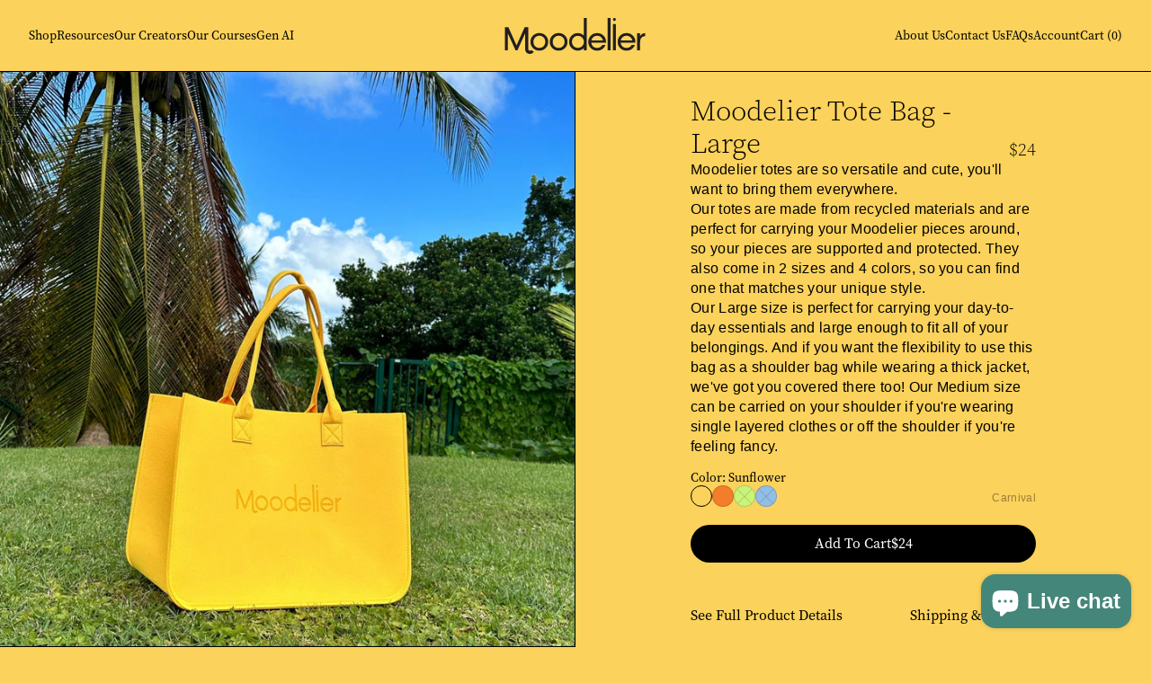

--- FILE ---
content_type: text/html; charset=utf-8
request_url: https://www.moodelier.com/products/moodelier-tote-bag-large?variant=43883358683378
body_size: 27447
content:
<!doctype html>
<html class="no-js" lang="en">
  <head>
<!--     Verification Sitemap -->
 <meta name="google-site-verification" content="OGZS1vmxN8hdUdm1SaWDjyOS9EdGMzXdR1PbZyc0swg" />

    
    <meta charset="utf-8">
    <meta http-equiv="X-UA-Compatible" content="IE=edge">
    <meta name="viewport" content="width=device-width,initial-scale=1">
    <meta name="theme-color" content="">
    <link rel="canonical" href="https://www.moodelier.com/products/moodelier-tote-bag-large">
    <link rel="preconnect" href="https://cdn.shopify.com" crossorigin>
    <link rel="apple-touch-icon" sizes="180x180" href="//www.moodelier.com/cdn/shop/t/7/assets/apple-touch-icon.png?v=110391322237067189111687955551">
    <link rel="icon" type="image/png" sizes="32x32" href="//www.moodelier.com/cdn/shop/t/7/assets/favicon-32x32.png?v=98542748591889391281687955551">
    <link rel="icon" type="image/png" sizes="16x16" href="//www.moodelier.com/cdn/shop/t/7/assets/favicon-16x16.png?v=42338803785374392051687955551">
    <link rel="manifest" href="//www.moodelier.com/cdn/shop/t/7/assets/site.webmanifest?v=164533198276292210471687955551">
    <title>
      Moodelier Tote Bag - Large
</title>

    
      <meta name="description" content="Moodelier totes are so versatile and cute, you&#39;ll want to bring them everywhere. Our totes are made from recycled materials and are perfect for carrying your Moodelier pieces around, so your pieces are supported and protected. They also come in 2 sizes and 4 colors, so you can find one that matches your unique style. O">
    

    

<meta property="og:site_name" content="Moodelier">
<meta property="og:url" content="https://www.moodelier.com/products/moodelier-tote-bag-large">
<meta property="og:title" content="Moodelier Tote Bag - Large">
<meta property="og:type" content="product">
<meta property="og:description" content="Moodelier totes are so versatile and cute, you&#39;ll want to bring them everywhere. Our totes are made from recycled materials and are perfect for carrying your Moodelier pieces around, so your pieces are supported and protected. They also come in 2 sizes and 4 colors, so you can find one that matches your unique style. O"><meta property="og:image" content="http://www.moodelier.com/cdn/shop/products/moodelier_sunflower02_990250af-6b00-4795-b3b3-fb967fef7a44.jpg?v=1669772977">
  <meta property="og:image:secure_url" content="https://www.moodelier.com/cdn/shop/products/moodelier_sunflower02_990250af-6b00-4795-b3b3-fb967fef7a44.jpg?v=1669772977">
  <meta property="og:image:width" content="2033">
  <meta property="og:image:height" content="2033"><meta property="og:price:amount" content="24.00">
  <meta property="og:price:currency" content="USD"><meta name="twitter:card" content="summary_large_image">
<meta name="twitter:title" content="Moodelier Tote Bag - Large">
<meta name="twitter:description" content="Moodelier totes are so versatile and cute, you&#39;ll want to bring them everywhere. Our totes are made from recycled materials and are perfect for carrying your Moodelier pieces around, so your pieces are supported and protected. They also come in 2 sizes and 4 colors, so you can find one that matches your unique style. O">

    <script src="https://ajax.googleapis.com/ajax/libs/jquery/3.6.0/jquery.min.js" defer="defer"></script>
    <script src="https://cdnjs.cloudflare.com/ajax/libs/jquery-cookie/1.4.1/jquery.cookie.min.js" defer="defer"></script>
    <script src="//www.moodelier.com/cdn/shop/t/7/assets/global.js?v=150702834379277410961687955551" defer="defer"></script>
    <script src="https://cdn-widgetsrepository.yotpo.com/v1/loader/S3iFRvBEXrtg4s0zz9TmGB8UkAWXPsVB5GSapvXD" async></script>
    <!-- Load the color decider and scrolling for homepage -->
    
    
    <link rel="stylesheet" href="https://use.typekit.net/nrc4kjq.css" />
    <script src="https://unpkg.com/swiper/swiper-bundle.min.js"></script>
    <link rel="stylesheet" href="https://unpkg.com/swiper/swiper-bundle.min.css" />

    <link rel="preload" as="font" href="//www.moodelier.com/cdn/shop/t/7/assets/Gilroy-Semibold.woff?v=111603181540343972631687955551" type="font/woff" crossorigin>
    <link rel="preload" as="font" href="//www.moodelier.com/cdn/shop/t/7/assets/Gilroy-SemiboldItalic.woff?v=111603181540343972631687955551" type="font/woff" crossorigin>
    <link rel="preload" as="font" href="//www.moodelier.com/cdn/shop/t/7/assets/Gilroy-Thin.woff?v=111603181540343972631687955551" type="font/woff" crossorigin>
    <link rel="preload" as="font" href="//www.moodelier.com/cdn/shop/t/7/assets/Gilroy-ThinItalic.woff?v=111603181540343972631687955551" type="font/woff" crossorigin>
    
    <script>window.performance && window.performance.mark && window.performance.mark('shopify.content_for_header.start');</script><meta id="shopify-digital-wallet" name="shopify-digital-wallet" content="/65587544306/digital_wallets/dialog">
<meta name="shopify-checkout-api-token" content="38bea6a67a06dc7740e9887580c6ff0f">
<meta id="in-context-paypal-metadata" data-shop-id="65587544306" data-venmo-supported="false" data-environment="production" data-locale="en_US" data-paypal-v4="true" data-currency="USD">
<link rel="alternate" hreflang="x-default" href="https://www.moodelier.com/products/moodelier-tote-bag-large">
<link rel="alternate" hreflang="en" href="https://www.moodelier.com/products/moodelier-tote-bag-large">
<link rel="alternate" hreflang="en-CA" href="https://www.moodelier.com/en-ca/products/moodelier-tote-bag-large">
<link rel="alternate" hreflang="en-AU" href="https://www.moodelier.com/en-au/products/moodelier-tote-bag-large">
<link rel="alternate" type="application/json+oembed" href="https://www.moodelier.com/products/moodelier-tote-bag-large.oembed">
<script async="async" src="/checkouts/internal/preloads.js?locale=en-US"></script>
<link rel="preconnect" href="https://shop.app" crossorigin="anonymous">
<script async="async" src="https://shop.app/checkouts/internal/preloads.js?locale=en-US&shop_id=65587544306" crossorigin="anonymous"></script>
<script id="apple-pay-shop-capabilities" type="application/json">{"shopId":65587544306,"countryCode":"US","currencyCode":"USD","merchantCapabilities":["supports3DS"],"merchantId":"gid:\/\/shopify\/Shop\/65587544306","merchantName":"Moodelier","requiredBillingContactFields":["postalAddress","email","phone"],"requiredShippingContactFields":["postalAddress","email","phone"],"shippingType":"shipping","supportedNetworks":["visa","masterCard","amex","discover","elo","jcb"],"total":{"type":"pending","label":"Moodelier","amount":"1.00"},"shopifyPaymentsEnabled":true,"supportsSubscriptions":true}</script>
<script id="shopify-features" type="application/json">{"accessToken":"38bea6a67a06dc7740e9887580c6ff0f","betas":["rich-media-storefront-analytics"],"domain":"www.moodelier.com","predictiveSearch":true,"shopId":65587544306,"locale":"en"}</script>
<script>var Shopify = Shopify || {};
Shopify.shop = "moodelier-store.myshopify.com";
Shopify.locale = "en";
Shopify.currency = {"active":"USD","rate":"1.0"};
Shopify.country = "US";
Shopify.theme = {"name":"Moodelier 2.0 with AI","id":136594948338,"schema_name":"Moodelier","schema_version":"2.0.0","theme_store_id":null,"role":"main"};
Shopify.theme.handle = "null";
Shopify.theme.style = {"id":null,"handle":null};
Shopify.cdnHost = "www.moodelier.com/cdn";
Shopify.routes = Shopify.routes || {};
Shopify.routes.root = "/";</script>
<script type="module">!function(o){(o.Shopify=o.Shopify||{}).modules=!0}(window);</script>
<script>!function(o){function n(){var o=[];function n(){o.push(Array.prototype.slice.apply(arguments))}return n.q=o,n}var t=o.Shopify=o.Shopify||{};t.loadFeatures=n(),t.autoloadFeatures=n()}(window);</script>
<script>
  window.ShopifyPay = window.ShopifyPay || {};
  window.ShopifyPay.apiHost = "shop.app\/pay";
  window.ShopifyPay.redirectState = null;
</script>
<script id="shop-js-analytics" type="application/json">{"pageType":"product"}</script>
<script defer="defer" async type="module" src="//www.moodelier.com/cdn/shopifycloud/shop-js/modules/v2/client.init-shop-cart-sync_BN7fPSNr.en.esm.js"></script>
<script defer="defer" async type="module" src="//www.moodelier.com/cdn/shopifycloud/shop-js/modules/v2/chunk.common_Cbph3Kss.esm.js"></script>
<script defer="defer" async type="module" src="//www.moodelier.com/cdn/shopifycloud/shop-js/modules/v2/chunk.modal_DKumMAJ1.esm.js"></script>
<script type="module">
  await import("//www.moodelier.com/cdn/shopifycloud/shop-js/modules/v2/client.init-shop-cart-sync_BN7fPSNr.en.esm.js");
await import("//www.moodelier.com/cdn/shopifycloud/shop-js/modules/v2/chunk.common_Cbph3Kss.esm.js");
await import("//www.moodelier.com/cdn/shopifycloud/shop-js/modules/v2/chunk.modal_DKumMAJ1.esm.js");

  window.Shopify.SignInWithShop?.initShopCartSync?.({"fedCMEnabled":true,"windoidEnabled":true});

</script>
<script defer="defer" async type="module" src="//www.moodelier.com/cdn/shopifycloud/shop-js/modules/v2/client.payment-terms_BxzfvcZJ.en.esm.js"></script>
<script defer="defer" async type="module" src="//www.moodelier.com/cdn/shopifycloud/shop-js/modules/v2/chunk.common_Cbph3Kss.esm.js"></script>
<script defer="defer" async type="module" src="//www.moodelier.com/cdn/shopifycloud/shop-js/modules/v2/chunk.modal_DKumMAJ1.esm.js"></script>
<script type="module">
  await import("//www.moodelier.com/cdn/shopifycloud/shop-js/modules/v2/client.payment-terms_BxzfvcZJ.en.esm.js");
await import("//www.moodelier.com/cdn/shopifycloud/shop-js/modules/v2/chunk.common_Cbph3Kss.esm.js");
await import("//www.moodelier.com/cdn/shopifycloud/shop-js/modules/v2/chunk.modal_DKumMAJ1.esm.js");

  
</script>
<script>
  window.Shopify = window.Shopify || {};
  if (!window.Shopify.featureAssets) window.Shopify.featureAssets = {};
  window.Shopify.featureAssets['shop-js'] = {"shop-cart-sync":["modules/v2/client.shop-cart-sync_CJVUk8Jm.en.esm.js","modules/v2/chunk.common_Cbph3Kss.esm.js","modules/v2/chunk.modal_DKumMAJ1.esm.js"],"init-fed-cm":["modules/v2/client.init-fed-cm_7Fvt41F4.en.esm.js","modules/v2/chunk.common_Cbph3Kss.esm.js","modules/v2/chunk.modal_DKumMAJ1.esm.js"],"init-shop-email-lookup-coordinator":["modules/v2/client.init-shop-email-lookup-coordinator_Cc088_bR.en.esm.js","modules/v2/chunk.common_Cbph3Kss.esm.js","modules/v2/chunk.modal_DKumMAJ1.esm.js"],"init-windoid":["modules/v2/client.init-windoid_hPopwJRj.en.esm.js","modules/v2/chunk.common_Cbph3Kss.esm.js","modules/v2/chunk.modal_DKumMAJ1.esm.js"],"shop-button":["modules/v2/client.shop-button_B0jaPSNF.en.esm.js","modules/v2/chunk.common_Cbph3Kss.esm.js","modules/v2/chunk.modal_DKumMAJ1.esm.js"],"shop-cash-offers":["modules/v2/client.shop-cash-offers_DPIskqss.en.esm.js","modules/v2/chunk.common_Cbph3Kss.esm.js","modules/v2/chunk.modal_DKumMAJ1.esm.js"],"shop-toast-manager":["modules/v2/client.shop-toast-manager_CK7RT69O.en.esm.js","modules/v2/chunk.common_Cbph3Kss.esm.js","modules/v2/chunk.modal_DKumMAJ1.esm.js"],"init-shop-cart-sync":["modules/v2/client.init-shop-cart-sync_BN7fPSNr.en.esm.js","modules/v2/chunk.common_Cbph3Kss.esm.js","modules/v2/chunk.modal_DKumMAJ1.esm.js"],"init-customer-accounts-sign-up":["modules/v2/client.init-customer-accounts-sign-up_CfPf4CXf.en.esm.js","modules/v2/client.shop-login-button_DeIztwXF.en.esm.js","modules/v2/chunk.common_Cbph3Kss.esm.js","modules/v2/chunk.modal_DKumMAJ1.esm.js"],"pay-button":["modules/v2/client.pay-button_CgIwFSYN.en.esm.js","modules/v2/chunk.common_Cbph3Kss.esm.js","modules/v2/chunk.modal_DKumMAJ1.esm.js"],"init-customer-accounts":["modules/v2/client.init-customer-accounts_DQ3x16JI.en.esm.js","modules/v2/client.shop-login-button_DeIztwXF.en.esm.js","modules/v2/chunk.common_Cbph3Kss.esm.js","modules/v2/chunk.modal_DKumMAJ1.esm.js"],"avatar":["modules/v2/client.avatar_BTnouDA3.en.esm.js"],"init-shop-for-new-customer-accounts":["modules/v2/client.init-shop-for-new-customer-accounts_CsZy_esa.en.esm.js","modules/v2/client.shop-login-button_DeIztwXF.en.esm.js","modules/v2/chunk.common_Cbph3Kss.esm.js","modules/v2/chunk.modal_DKumMAJ1.esm.js"],"shop-follow-button":["modules/v2/client.shop-follow-button_BRMJjgGd.en.esm.js","modules/v2/chunk.common_Cbph3Kss.esm.js","modules/v2/chunk.modal_DKumMAJ1.esm.js"],"checkout-modal":["modules/v2/client.checkout-modal_B9Drz_yf.en.esm.js","modules/v2/chunk.common_Cbph3Kss.esm.js","modules/v2/chunk.modal_DKumMAJ1.esm.js"],"shop-login-button":["modules/v2/client.shop-login-button_DeIztwXF.en.esm.js","modules/v2/chunk.common_Cbph3Kss.esm.js","modules/v2/chunk.modal_DKumMAJ1.esm.js"],"lead-capture":["modules/v2/client.lead-capture_DXYzFM3R.en.esm.js","modules/v2/chunk.common_Cbph3Kss.esm.js","modules/v2/chunk.modal_DKumMAJ1.esm.js"],"shop-login":["modules/v2/client.shop-login_CA5pJqmO.en.esm.js","modules/v2/chunk.common_Cbph3Kss.esm.js","modules/v2/chunk.modal_DKumMAJ1.esm.js"],"payment-terms":["modules/v2/client.payment-terms_BxzfvcZJ.en.esm.js","modules/v2/chunk.common_Cbph3Kss.esm.js","modules/v2/chunk.modal_DKumMAJ1.esm.js"]};
</script>
<script id="__st">var __st={"a":65587544306,"offset":-28800,"reqid":"25c0f715-8190-459e-9974-731b26ee50fe-1770074213","pageurl":"www.moodelier.com\/products\/moodelier-tote-bag-large?variant=43883358683378","u":"f7194be765f4","p":"product","rtyp":"product","rid":7838753390834};</script>
<script>window.ShopifyPaypalV4VisibilityTracking = true;</script>
<script id="captcha-bootstrap">!function(){'use strict';const t='contact',e='account',n='new_comment',o=[[t,t],['blogs',n],['comments',n],[t,'customer']],c=[[e,'customer_login'],[e,'guest_login'],[e,'recover_customer_password'],[e,'create_customer']],r=t=>t.map((([t,e])=>`form[action*='/${t}']:not([data-nocaptcha='true']) input[name='form_type'][value='${e}']`)).join(','),a=t=>()=>t?[...document.querySelectorAll(t)].map((t=>t.form)):[];function s(){const t=[...o],e=r(t);return a(e)}const i='password',u='form_key',d=['recaptcha-v3-token','g-recaptcha-response','h-captcha-response',i],f=()=>{try{return window.sessionStorage}catch{return}},m='__shopify_v',_=t=>t.elements[u];function p(t,e,n=!1){try{const o=window.sessionStorage,c=JSON.parse(o.getItem(e)),{data:r}=function(t){const{data:e,action:n}=t;return t[m]||n?{data:e,action:n}:{data:t,action:n}}(c);for(const[e,n]of Object.entries(r))t.elements[e]&&(t.elements[e].value=n);n&&o.removeItem(e)}catch(o){console.error('form repopulation failed',{error:o})}}const l='form_type',E='cptcha';function T(t){t.dataset[E]=!0}const w=window,h=w.document,L='Shopify',v='ce_forms',y='captcha';let A=!1;((t,e)=>{const n=(g='f06e6c50-85a8-45c8-87d0-21a2b65856fe',I='https://cdn.shopify.com/shopifycloud/storefront-forms-hcaptcha/ce_storefront_forms_captcha_hcaptcha.v1.5.2.iife.js',D={infoText:'Protected by hCaptcha',privacyText:'Privacy',termsText:'Terms'},(t,e,n)=>{const o=w[L][v],c=o.bindForm;if(c)return c(t,g,e,D).then(n);var r;o.q.push([[t,g,e,D],n]),r=I,A||(h.body.append(Object.assign(h.createElement('script'),{id:'captcha-provider',async:!0,src:r})),A=!0)});var g,I,D;w[L]=w[L]||{},w[L][v]=w[L][v]||{},w[L][v].q=[],w[L][y]=w[L][y]||{},w[L][y].protect=function(t,e){n(t,void 0,e),T(t)},Object.freeze(w[L][y]),function(t,e,n,w,h,L){const[v,y,A,g]=function(t,e,n){const i=e?o:[],u=t?c:[],d=[...i,...u],f=r(d),m=r(i),_=r(d.filter((([t,e])=>n.includes(e))));return[a(f),a(m),a(_),s()]}(w,h,L),I=t=>{const e=t.target;return e instanceof HTMLFormElement?e:e&&e.form},D=t=>v().includes(t);t.addEventListener('submit',(t=>{const e=I(t);if(!e)return;const n=D(e)&&!e.dataset.hcaptchaBound&&!e.dataset.recaptchaBound,o=_(e),c=g().includes(e)&&(!o||!o.value);(n||c)&&t.preventDefault(),c&&!n&&(function(t){try{if(!f())return;!function(t){const e=f();if(!e)return;const n=_(t);if(!n)return;const o=n.value;o&&e.removeItem(o)}(t);const e=Array.from(Array(32),(()=>Math.random().toString(36)[2])).join('');!function(t,e){_(t)||t.append(Object.assign(document.createElement('input'),{type:'hidden',name:u})),t.elements[u].value=e}(t,e),function(t,e){const n=f();if(!n)return;const o=[...t.querySelectorAll(`input[type='${i}']`)].map((({name:t})=>t)),c=[...d,...o],r={};for(const[a,s]of new FormData(t).entries())c.includes(a)||(r[a]=s);n.setItem(e,JSON.stringify({[m]:1,action:t.action,data:r}))}(t,e)}catch(e){console.error('failed to persist form',e)}}(e),e.submit())}));const S=(t,e)=>{t&&!t.dataset[E]&&(n(t,e.some((e=>e===t))),T(t))};for(const o of['focusin','change'])t.addEventListener(o,(t=>{const e=I(t);D(e)&&S(e,y())}));const B=e.get('form_key'),M=e.get(l),P=B&&M;t.addEventListener('DOMContentLoaded',(()=>{const t=y();if(P)for(const e of t)e.elements[l].value===M&&p(e,B);[...new Set([...A(),...v().filter((t=>'true'===t.dataset.shopifyCaptcha))])].forEach((e=>S(e,t)))}))}(h,new URLSearchParams(w.location.search),n,t,e,['guest_login'])})(!0,!0)}();</script>
<script integrity="sha256-4kQ18oKyAcykRKYeNunJcIwy7WH5gtpwJnB7kiuLZ1E=" data-source-attribution="shopify.loadfeatures" defer="defer" src="//www.moodelier.com/cdn/shopifycloud/storefront/assets/storefront/load_feature-a0a9edcb.js" crossorigin="anonymous"></script>
<script crossorigin="anonymous" defer="defer" src="//www.moodelier.com/cdn/shopifycloud/storefront/assets/shopify_pay/storefront-65b4c6d7.js?v=20250812"></script>
<script data-source-attribution="shopify.dynamic_checkout.dynamic.init">var Shopify=Shopify||{};Shopify.PaymentButton=Shopify.PaymentButton||{isStorefrontPortableWallets:!0,init:function(){window.Shopify.PaymentButton.init=function(){};var t=document.createElement("script");t.src="https://www.moodelier.com/cdn/shopifycloud/portable-wallets/latest/portable-wallets.en.js",t.type="module",document.head.appendChild(t)}};
</script>
<script data-source-attribution="shopify.dynamic_checkout.buyer_consent">
  function portableWalletsHideBuyerConsent(e){var t=document.getElementById("shopify-buyer-consent"),n=document.getElementById("shopify-subscription-policy-button");t&&n&&(t.classList.add("hidden"),t.setAttribute("aria-hidden","true"),n.removeEventListener("click",e))}function portableWalletsShowBuyerConsent(e){var t=document.getElementById("shopify-buyer-consent"),n=document.getElementById("shopify-subscription-policy-button");t&&n&&(t.classList.remove("hidden"),t.removeAttribute("aria-hidden"),n.addEventListener("click",e))}window.Shopify?.PaymentButton&&(window.Shopify.PaymentButton.hideBuyerConsent=portableWalletsHideBuyerConsent,window.Shopify.PaymentButton.showBuyerConsent=portableWalletsShowBuyerConsent);
</script>
<script data-source-attribution="shopify.dynamic_checkout.cart.bootstrap">document.addEventListener("DOMContentLoaded",(function(){function t(){return document.querySelector("shopify-accelerated-checkout-cart, shopify-accelerated-checkout")}if(t())Shopify.PaymentButton.init();else{new MutationObserver((function(e,n){t()&&(Shopify.PaymentButton.init(),n.disconnect())})).observe(document.body,{childList:!0,subtree:!0})}}));
</script>
<link id="shopify-accelerated-checkout-styles" rel="stylesheet" media="screen" href="https://www.moodelier.com/cdn/shopifycloud/portable-wallets/latest/accelerated-checkout-backwards-compat.css" crossorigin="anonymous">
<style id="shopify-accelerated-checkout-cart">
        #shopify-buyer-consent {
  margin-top: 1em;
  display: inline-block;
  width: 100%;
}

#shopify-buyer-consent.hidden {
  display: none;
}

#shopify-subscription-policy-button {
  background: none;
  border: none;
  padding: 0;
  text-decoration: underline;
  font-size: inherit;
  cursor: pointer;
}

#shopify-subscription-policy-button::before {
  box-shadow: none;
}

      </style>
<script id="sections-script" data-sections="product-recommendations" defer="defer" src="//www.moodelier.com/cdn/shop/t/7/compiled_assets/scripts.js?v=4239"></script>
<script>window.performance && window.performance.mark && window.performance.mark('shopify.content_for_header.end');</script> <!-- Header Hook for Plugins -->

    <style data-shopify>
      /* Customised Variables */

      *,
      *::before,
      *::after {
        box-sizing: inherit;
      }
      
    </style>
    <link href="//www.moodelier.com/cdn/shop/t/7/assets/normalize.css?v=80550118408162812231687955551" rel="stylesheet" type="text/css" media="all" />
    <link href="//www.moodelier.com/cdn/shop/t/7/assets/brand.css?v=133575044913764032211687955551" rel="stylesheet" type="text/css" media="all" />
    <link href="//www.moodelier.com/cdn/shop/t/7/assets/typography.css?v=63075445408475265171687955551" rel="stylesheet" type="text/css" media="all" />
    <link href="//www.moodelier.com/cdn/shop/t/7/assets/app.css?v=38257294140406970941687955551" rel="stylesheet" type="text/css" media="all" />
    <link href="//www.moodelier.com/cdn/shop/t/7/assets/section-builder.css?v=179698074520450702961687955551" rel="stylesheet" type="text/css" media="all" />
    <link href="//www.moodelier.com/cdn/shop/t/7/assets/rte.css?v=123486626788753924661687955551" rel="stylesheet" type="text/css" media="all" />

    <script>document.documentElement.className = document.documentElement.className.replace('no-js', 'js');
    if (Shopify.designMode) {
      document.documentElement.classList.add('shopify-design-mode');
    }
    </script>
  
<!-- Flodesk Pop-up
<script>
  (function(w, d, t, h, s, n) {
    w.FlodeskObject = n;
    var fn = function() {
      (w[n].q = w[n].q || []).push(arguments);
    };
    w[n] = w[n] || fn;
    var f = d.getElementsByTagName(t)[0];
    var v = '?v=' + Math.floor(new Date().getTime() / (120 * 1000)) * 60;
    var sm = d.createElement(t);
    sm.async = true;
    sm.type = 'module';
    sm.src = h + s + '.mjs' + v;
    f.parentNode.insertBefore(sm, f);
    var sn = d.createElement(t);
    sn.async = true;
    sn.noModule = true;
    sn.src = h + s + '.js' + v;
    f.parentNode.insertBefore(sn, f);
  })(window, document, 'script', 'https://assets.flodesk.com', '/universal', 'fd');
</script>
<script>
  window.fd('form', {
    formId: '63cf7a5aecc67819006264aa'
  });
</script>
 -->
    
    <script src="//www.moodelier.com/cdn/shop/t/7/assets/hc-toolkit.js?v=45674594393289162821687955551" type="text/javascript"></script>

<!-- Beehiiv -->
 <script src="https://ajax.googleapis.com/ajax/libs/jquery/3.5.1/jquery.min.js">
</script>
  <script type="text/javascript" async src="https://embeds.beehiiv.com/attribution.js">
</script> 

   <!-- Norby Waitlist
     <meta charset="UTF-8">
    <meta name="viewport" content="width=device-width, initial-scale=1.0">
    <title>Moodelier Waitlist</title>
    <script src="https://embeds.norby.live/prod.js" defer></script>
    <style>
        /* Hide the pop-up initially */
        .norby-embed {
            display: none;
        }
    </style>
   -->

  <script src="https://cdn.shopify.com/extensions/e8878072-2f6b-4e89-8082-94b04320908d/inbox-1254/assets/inbox-chat-loader.js" type="text/javascript" defer="defer"></script>
<link href="https://monorail-edge.shopifysvc.com" rel="dns-prefetch">
<script>(function(){if ("sendBeacon" in navigator && "performance" in window) {try {var session_token_from_headers = performance.getEntriesByType('navigation')[0].serverTiming.find(x => x.name == '_s').description;} catch {var session_token_from_headers = undefined;}var session_cookie_matches = document.cookie.match(/_shopify_s=([^;]*)/);var session_token_from_cookie = session_cookie_matches && session_cookie_matches.length === 2 ? session_cookie_matches[1] : "";var session_token = session_token_from_headers || session_token_from_cookie || "";function handle_abandonment_event(e) {var entries = performance.getEntries().filter(function(entry) {return /monorail-edge.shopifysvc.com/.test(entry.name);});if (!window.abandonment_tracked && entries.length === 0) {window.abandonment_tracked = true;var currentMs = Date.now();var navigation_start = performance.timing.navigationStart;var payload = {shop_id: 65587544306,url: window.location.href,navigation_start,duration: currentMs - navigation_start,session_token,page_type: "product"};window.navigator.sendBeacon("https://monorail-edge.shopifysvc.com/v1/produce", JSON.stringify({schema_id: "online_store_buyer_site_abandonment/1.1",payload: payload,metadata: {event_created_at_ms: currentMs,event_sent_at_ms: currentMs}}));}}window.addEventListener('pagehide', handle_abandonment_event);}}());</script>
<script id="web-pixels-manager-setup">(function e(e,d,r,n,o){if(void 0===o&&(o={}),!Boolean(null===(a=null===(i=window.Shopify)||void 0===i?void 0:i.analytics)||void 0===a?void 0:a.replayQueue)){var i,a;window.Shopify=window.Shopify||{};var t=window.Shopify;t.analytics=t.analytics||{};var s=t.analytics;s.replayQueue=[],s.publish=function(e,d,r){return s.replayQueue.push([e,d,r]),!0};try{self.performance.mark("wpm:start")}catch(e){}var l=function(){var e={modern:/Edge?\/(1{2}[4-9]|1[2-9]\d|[2-9]\d{2}|\d{4,})\.\d+(\.\d+|)|Firefox\/(1{2}[4-9]|1[2-9]\d|[2-9]\d{2}|\d{4,})\.\d+(\.\d+|)|Chrom(ium|e)\/(9{2}|\d{3,})\.\d+(\.\d+|)|(Maci|X1{2}).+ Version\/(15\.\d+|(1[6-9]|[2-9]\d|\d{3,})\.\d+)([,.]\d+|)( \(\w+\)|)( Mobile\/\w+|) Safari\/|Chrome.+OPR\/(9{2}|\d{3,})\.\d+\.\d+|(CPU[ +]OS|iPhone[ +]OS|CPU[ +]iPhone|CPU IPhone OS|CPU iPad OS)[ +]+(15[._]\d+|(1[6-9]|[2-9]\d|\d{3,})[._]\d+)([._]\d+|)|Android:?[ /-](13[3-9]|1[4-9]\d|[2-9]\d{2}|\d{4,})(\.\d+|)(\.\d+|)|Android.+Firefox\/(13[5-9]|1[4-9]\d|[2-9]\d{2}|\d{4,})\.\d+(\.\d+|)|Android.+Chrom(ium|e)\/(13[3-9]|1[4-9]\d|[2-9]\d{2}|\d{4,})\.\d+(\.\d+|)|SamsungBrowser\/([2-9]\d|\d{3,})\.\d+/,legacy:/Edge?\/(1[6-9]|[2-9]\d|\d{3,})\.\d+(\.\d+|)|Firefox\/(5[4-9]|[6-9]\d|\d{3,})\.\d+(\.\d+|)|Chrom(ium|e)\/(5[1-9]|[6-9]\d|\d{3,})\.\d+(\.\d+|)([\d.]+$|.*Safari\/(?![\d.]+ Edge\/[\d.]+$))|(Maci|X1{2}).+ Version\/(10\.\d+|(1[1-9]|[2-9]\d|\d{3,})\.\d+)([,.]\d+|)( \(\w+\)|)( Mobile\/\w+|) Safari\/|Chrome.+OPR\/(3[89]|[4-9]\d|\d{3,})\.\d+\.\d+|(CPU[ +]OS|iPhone[ +]OS|CPU[ +]iPhone|CPU IPhone OS|CPU iPad OS)[ +]+(10[._]\d+|(1[1-9]|[2-9]\d|\d{3,})[._]\d+)([._]\d+|)|Android:?[ /-](13[3-9]|1[4-9]\d|[2-9]\d{2}|\d{4,})(\.\d+|)(\.\d+|)|Mobile Safari.+OPR\/([89]\d|\d{3,})\.\d+\.\d+|Android.+Firefox\/(13[5-9]|1[4-9]\d|[2-9]\d{2}|\d{4,})\.\d+(\.\d+|)|Android.+Chrom(ium|e)\/(13[3-9]|1[4-9]\d|[2-9]\d{2}|\d{4,})\.\d+(\.\d+|)|Android.+(UC? ?Browser|UCWEB|U3)[ /]?(15\.([5-9]|\d{2,})|(1[6-9]|[2-9]\d|\d{3,})\.\d+)\.\d+|SamsungBrowser\/(5\.\d+|([6-9]|\d{2,})\.\d+)|Android.+MQ{2}Browser\/(14(\.(9|\d{2,})|)|(1[5-9]|[2-9]\d|\d{3,})(\.\d+|))(\.\d+|)|K[Aa][Ii]OS\/(3\.\d+|([4-9]|\d{2,})\.\d+)(\.\d+|)/},d=e.modern,r=e.legacy,n=navigator.userAgent;return n.match(d)?"modern":n.match(r)?"legacy":"unknown"}(),u="modern"===l?"modern":"legacy",c=(null!=n?n:{modern:"",legacy:""})[u],f=function(e){return[e.baseUrl,"/wpm","/b",e.hashVersion,"modern"===e.buildTarget?"m":"l",".js"].join("")}({baseUrl:d,hashVersion:r,buildTarget:u}),m=function(e){var d=e.version,r=e.bundleTarget,n=e.surface,o=e.pageUrl,i=e.monorailEndpoint;return{emit:function(e){var a=e.status,t=e.errorMsg,s=(new Date).getTime(),l=JSON.stringify({metadata:{event_sent_at_ms:s},events:[{schema_id:"web_pixels_manager_load/3.1",payload:{version:d,bundle_target:r,page_url:o,status:a,surface:n,error_msg:t},metadata:{event_created_at_ms:s}}]});if(!i)return console&&console.warn&&console.warn("[Web Pixels Manager] No Monorail endpoint provided, skipping logging."),!1;try{return self.navigator.sendBeacon.bind(self.navigator)(i,l)}catch(e){}var u=new XMLHttpRequest;try{return u.open("POST",i,!0),u.setRequestHeader("Content-Type","text/plain"),u.send(l),!0}catch(e){return console&&console.warn&&console.warn("[Web Pixels Manager] Got an unhandled error while logging to Monorail."),!1}}}}({version:r,bundleTarget:l,surface:e.surface,pageUrl:self.location.href,monorailEndpoint:e.monorailEndpoint});try{o.browserTarget=l,function(e){var d=e.src,r=e.async,n=void 0===r||r,o=e.onload,i=e.onerror,a=e.sri,t=e.scriptDataAttributes,s=void 0===t?{}:t,l=document.createElement("script"),u=document.querySelector("head"),c=document.querySelector("body");if(l.async=n,l.src=d,a&&(l.integrity=a,l.crossOrigin="anonymous"),s)for(var f in s)if(Object.prototype.hasOwnProperty.call(s,f))try{l.dataset[f]=s[f]}catch(e){}if(o&&l.addEventListener("load",o),i&&l.addEventListener("error",i),u)u.appendChild(l);else{if(!c)throw new Error("Did not find a head or body element to append the script");c.appendChild(l)}}({src:f,async:!0,onload:function(){if(!function(){var e,d;return Boolean(null===(d=null===(e=window.Shopify)||void 0===e?void 0:e.analytics)||void 0===d?void 0:d.initialized)}()){var d=window.webPixelsManager.init(e)||void 0;if(d){var r=window.Shopify.analytics;r.replayQueue.forEach((function(e){var r=e[0],n=e[1],o=e[2];d.publishCustomEvent(r,n,o)})),r.replayQueue=[],r.publish=d.publishCustomEvent,r.visitor=d.visitor,r.initialized=!0}}},onerror:function(){return m.emit({status:"failed",errorMsg:"".concat(f," has failed to load")})},sri:function(e){var d=/^sha384-[A-Za-z0-9+/=]+$/;return"string"==typeof e&&d.test(e)}(c)?c:"",scriptDataAttributes:o}),m.emit({status:"loading"})}catch(e){m.emit({status:"failed",errorMsg:(null==e?void 0:e.message)||"Unknown error"})}}})({shopId: 65587544306,storefrontBaseUrl: "https://www.moodelier.com",extensionsBaseUrl: "https://extensions.shopifycdn.com/cdn/shopifycloud/web-pixels-manager",monorailEndpoint: "https://monorail-edge.shopifysvc.com/unstable/produce_batch",surface: "storefront-renderer",enabledBetaFlags: ["2dca8a86"],webPixelsConfigList: [{"id":"212336882","configuration":"{\"pixel_id\":\"2642286119368530\",\"pixel_type\":\"facebook_pixel\",\"metaapp_system_user_token\":\"-\"}","eventPayloadVersion":"v1","runtimeContext":"OPEN","scriptVersion":"ca16bc87fe92b6042fbaa3acc2fbdaa6","type":"APP","apiClientId":2329312,"privacyPurposes":["ANALYTICS","MARKETING","SALE_OF_DATA"],"dataSharingAdjustments":{"protectedCustomerApprovalScopes":["read_customer_address","read_customer_email","read_customer_name","read_customer_personal_data","read_customer_phone"]}},{"id":"66683122","configuration":"{\"tagID\":\"2614425161913\"}","eventPayloadVersion":"v1","runtimeContext":"STRICT","scriptVersion":"18031546ee651571ed29edbe71a3550b","type":"APP","apiClientId":3009811,"privacyPurposes":["ANALYTICS","MARKETING","SALE_OF_DATA"],"dataSharingAdjustments":{"protectedCustomerApprovalScopes":["read_customer_address","read_customer_email","read_customer_name","read_customer_personal_data","read_customer_phone"]}},{"id":"shopify-app-pixel","configuration":"{}","eventPayloadVersion":"v1","runtimeContext":"STRICT","scriptVersion":"0450","apiClientId":"shopify-pixel","type":"APP","privacyPurposes":["ANALYTICS","MARKETING"]},{"id":"shopify-custom-pixel","eventPayloadVersion":"v1","runtimeContext":"LAX","scriptVersion":"0450","apiClientId":"shopify-pixel","type":"CUSTOM","privacyPurposes":["ANALYTICS","MARKETING"]}],isMerchantRequest: false,initData: {"shop":{"name":"Moodelier","paymentSettings":{"currencyCode":"USD"},"myshopifyDomain":"moodelier-store.myshopify.com","countryCode":"US","storefrontUrl":"https:\/\/www.moodelier.com"},"customer":null,"cart":null,"checkout":null,"productVariants":[{"price":{"amount":24.0,"currencyCode":"USD"},"product":{"title":"Moodelier Tote Bag - Large","vendor":"Moodelier","id":"7838753390834","untranslatedTitle":"Moodelier Tote Bag - Large","url":"\/products\/moodelier-tote-bag-large","type":"Physical"},"id":"43883358683378","image":{"src":"\/\/www.moodelier.com\/cdn\/shop\/products\/moodelier_sunflower03_4017e944-fa18-49ee-a38b-75664addb8d4.jpg?v=1670464282"},"sku":"","title":"Sunflower","untranslatedTitle":"Sunflower"},{"price":{"amount":24.0,"currencyCode":"USD"},"product":{"title":"Moodelier Tote Bag - Large","vendor":"Moodelier","id":"7838753390834","untranslatedTitle":"Moodelier Tote Bag - Large","url":"\/products\/moodelier-tote-bag-large","type":"Physical"},"id":"43883358748914","image":{"src":"\/\/www.moodelier.com\/cdn\/shop\/products\/Moodelier_Mandarin_Large03.jpg?v=1670464282"},"sku":"","title":"Mandarin","untranslatedTitle":"Mandarin"},{"price":{"amount":24.0,"currencyCode":"USD"},"product":{"title":"Moodelier Tote Bag - Large","vendor":"Moodelier","id":"7838753390834","untranslatedTitle":"Moodelier Tote Bag - Large","url":"\/products\/moodelier-tote-bag-large","type":"Physical"},"id":"43883358814450","image":{"src":"\/\/www.moodelier.com\/cdn\/shop\/products\/moodelier_lime03_6698dc42-789b-4eba-88b0-acc7c868657d.jpg?v=1670464282"},"sku":"","title":"Lime","untranslatedTitle":"Lime"},{"price":{"amount":24.0,"currencyCode":"USD"},"product":{"title":"Moodelier Tote Bag - Large","vendor":"Moodelier","id":"7838753390834","untranslatedTitle":"Moodelier Tote Bag - Large","url":"\/products\/moodelier-tote-bag-large","type":"Physical"},"id":"43883434082546","image":{"src":"\/\/www.moodelier.com\/cdn\/shop\/products\/moodelier_glacier_L.jpg?v=1670464282"},"sku":"","title":"Glacier","untranslatedTitle":"Glacier"}],"purchasingCompany":null},},"https://www.moodelier.com/cdn","3918e4e0wbf3ac3cepc5707306mb02b36c6",{"modern":"","legacy":""},{"shopId":"65587544306","storefrontBaseUrl":"https:\/\/www.moodelier.com","extensionBaseUrl":"https:\/\/extensions.shopifycdn.com\/cdn\/shopifycloud\/web-pixels-manager","surface":"storefront-renderer","enabledBetaFlags":"[\"2dca8a86\"]","isMerchantRequest":"false","hashVersion":"3918e4e0wbf3ac3cepc5707306mb02b36c6","publish":"custom","events":"[[\"page_viewed\",{}],[\"product_viewed\",{\"productVariant\":{\"price\":{\"amount\":24.0,\"currencyCode\":\"USD\"},\"product\":{\"title\":\"Moodelier Tote Bag - Large\",\"vendor\":\"Moodelier\",\"id\":\"7838753390834\",\"untranslatedTitle\":\"Moodelier Tote Bag - Large\",\"url\":\"\/products\/moodelier-tote-bag-large\",\"type\":\"Physical\"},\"id\":\"43883358683378\",\"image\":{\"src\":\"\/\/www.moodelier.com\/cdn\/shop\/products\/moodelier_sunflower03_4017e944-fa18-49ee-a38b-75664addb8d4.jpg?v=1670464282\"},\"sku\":\"\",\"title\":\"Sunflower\",\"untranslatedTitle\":\"Sunflower\"}}]]"});</script><script>
  window.ShopifyAnalytics = window.ShopifyAnalytics || {};
  window.ShopifyAnalytics.meta = window.ShopifyAnalytics.meta || {};
  window.ShopifyAnalytics.meta.currency = 'USD';
  var meta = {"product":{"id":7838753390834,"gid":"gid:\/\/shopify\/Product\/7838753390834","vendor":"Moodelier","type":"Physical","handle":"moodelier-tote-bag-large","variants":[{"id":43883358683378,"price":2400,"name":"Moodelier Tote Bag - Large - Sunflower","public_title":"Sunflower","sku":""},{"id":43883358748914,"price":2400,"name":"Moodelier Tote Bag - Large - Mandarin","public_title":"Mandarin","sku":""},{"id":43883358814450,"price":2400,"name":"Moodelier Tote Bag - Large - Lime","public_title":"Lime","sku":""},{"id":43883434082546,"price":2400,"name":"Moodelier Tote Bag - Large - Glacier","public_title":"Glacier","sku":""}],"remote":false},"page":{"pageType":"product","resourceType":"product","resourceId":7838753390834,"requestId":"25c0f715-8190-459e-9974-731b26ee50fe-1770074213"}};
  for (var attr in meta) {
    window.ShopifyAnalytics.meta[attr] = meta[attr];
  }
</script>
<script class="analytics">
  (function () {
    var customDocumentWrite = function(content) {
      var jquery = null;

      if (window.jQuery) {
        jquery = window.jQuery;
      } else if (window.Checkout && window.Checkout.$) {
        jquery = window.Checkout.$;
      }

      if (jquery) {
        jquery('body').append(content);
      }
    };

    var hasLoggedConversion = function(token) {
      if (token) {
        return document.cookie.indexOf('loggedConversion=' + token) !== -1;
      }
      return false;
    }

    var setCookieIfConversion = function(token) {
      if (token) {
        var twoMonthsFromNow = new Date(Date.now());
        twoMonthsFromNow.setMonth(twoMonthsFromNow.getMonth() + 2);

        document.cookie = 'loggedConversion=' + token + '; expires=' + twoMonthsFromNow;
      }
    }

    var trekkie = window.ShopifyAnalytics.lib = window.trekkie = window.trekkie || [];
    if (trekkie.integrations) {
      return;
    }
    trekkie.methods = [
      'identify',
      'page',
      'ready',
      'track',
      'trackForm',
      'trackLink'
    ];
    trekkie.factory = function(method) {
      return function() {
        var args = Array.prototype.slice.call(arguments);
        args.unshift(method);
        trekkie.push(args);
        return trekkie;
      };
    };
    for (var i = 0; i < trekkie.methods.length; i++) {
      var key = trekkie.methods[i];
      trekkie[key] = trekkie.factory(key);
    }
    trekkie.load = function(config) {
      trekkie.config = config || {};
      trekkie.config.initialDocumentCookie = document.cookie;
      var first = document.getElementsByTagName('script')[0];
      var script = document.createElement('script');
      script.type = 'text/javascript';
      script.onerror = function(e) {
        var scriptFallback = document.createElement('script');
        scriptFallback.type = 'text/javascript';
        scriptFallback.onerror = function(error) {
                var Monorail = {
      produce: function produce(monorailDomain, schemaId, payload) {
        var currentMs = new Date().getTime();
        var event = {
          schema_id: schemaId,
          payload: payload,
          metadata: {
            event_created_at_ms: currentMs,
            event_sent_at_ms: currentMs
          }
        };
        return Monorail.sendRequest("https://" + monorailDomain + "/v1/produce", JSON.stringify(event));
      },
      sendRequest: function sendRequest(endpointUrl, payload) {
        // Try the sendBeacon API
        if (window && window.navigator && typeof window.navigator.sendBeacon === 'function' && typeof window.Blob === 'function' && !Monorail.isIos12()) {
          var blobData = new window.Blob([payload], {
            type: 'text/plain'
          });

          if (window.navigator.sendBeacon(endpointUrl, blobData)) {
            return true;
          } // sendBeacon was not successful

        } // XHR beacon

        var xhr = new XMLHttpRequest();

        try {
          xhr.open('POST', endpointUrl);
          xhr.setRequestHeader('Content-Type', 'text/plain');
          xhr.send(payload);
        } catch (e) {
          console.log(e);
        }

        return false;
      },
      isIos12: function isIos12() {
        return window.navigator.userAgent.lastIndexOf('iPhone; CPU iPhone OS 12_') !== -1 || window.navigator.userAgent.lastIndexOf('iPad; CPU OS 12_') !== -1;
      }
    };
    Monorail.produce('monorail-edge.shopifysvc.com',
      'trekkie_storefront_load_errors/1.1',
      {shop_id: 65587544306,
      theme_id: 136594948338,
      app_name: "storefront",
      context_url: window.location.href,
      source_url: "//www.moodelier.com/cdn/s/trekkie.storefront.2915cc71eb0ed8e9c2ff1b926d10d7916be480d2.min.js"});

        };
        scriptFallback.async = true;
        scriptFallback.src = '//www.moodelier.com/cdn/s/trekkie.storefront.2915cc71eb0ed8e9c2ff1b926d10d7916be480d2.min.js';
        first.parentNode.insertBefore(scriptFallback, first);
      };
      script.async = true;
      script.src = '//www.moodelier.com/cdn/s/trekkie.storefront.2915cc71eb0ed8e9c2ff1b926d10d7916be480d2.min.js';
      first.parentNode.insertBefore(script, first);
    };
    trekkie.load(
      {"Trekkie":{"appName":"storefront","development":false,"defaultAttributes":{"shopId":65587544306,"isMerchantRequest":null,"themeId":136594948338,"themeCityHash":"6169366142698793580","contentLanguage":"en","currency":"USD","eventMetadataId":"759aba1f-a03e-4866-8d83-e956705b3982"},"isServerSideCookieWritingEnabled":true,"monorailRegion":"shop_domain","enabledBetaFlags":["65f19447","b5387b81"]},"Session Attribution":{},"S2S":{"facebookCapiEnabled":true,"source":"trekkie-storefront-renderer","apiClientId":580111}}
    );

    var loaded = false;
    trekkie.ready(function() {
      if (loaded) return;
      loaded = true;

      window.ShopifyAnalytics.lib = window.trekkie;

      var originalDocumentWrite = document.write;
      document.write = customDocumentWrite;
      try { window.ShopifyAnalytics.merchantGoogleAnalytics.call(this); } catch(error) {};
      document.write = originalDocumentWrite;

      window.ShopifyAnalytics.lib.page(null,{"pageType":"product","resourceType":"product","resourceId":7838753390834,"requestId":"25c0f715-8190-459e-9974-731b26ee50fe-1770074213","shopifyEmitted":true});

      var match = window.location.pathname.match(/checkouts\/(.+)\/(thank_you|post_purchase)/)
      var token = match? match[1]: undefined;
      if (!hasLoggedConversion(token)) {
        setCookieIfConversion(token);
        window.ShopifyAnalytics.lib.track("Viewed Product",{"currency":"USD","variantId":43883358683378,"productId":7838753390834,"productGid":"gid:\/\/shopify\/Product\/7838753390834","name":"Moodelier Tote Bag - Large - Sunflower","price":"24.00","sku":"","brand":"Moodelier","variant":"Sunflower","category":"Physical","nonInteraction":true,"remote":false},undefined,undefined,{"shopifyEmitted":true});
      window.ShopifyAnalytics.lib.track("monorail:\/\/trekkie_storefront_viewed_product\/1.1",{"currency":"USD","variantId":43883358683378,"productId":7838753390834,"productGid":"gid:\/\/shopify\/Product\/7838753390834","name":"Moodelier Tote Bag - Large - Sunflower","price":"24.00","sku":"","brand":"Moodelier","variant":"Sunflower","category":"Physical","nonInteraction":true,"remote":false,"referer":"https:\/\/www.moodelier.com\/products\/moodelier-tote-bag-large?variant=43883358683378"});
      }
    });


        var eventsListenerScript = document.createElement('script');
        eventsListenerScript.async = true;
        eventsListenerScript.src = "//www.moodelier.com/cdn/shopifycloud/storefront/assets/shop_events_listener-3da45d37.js";
        document.getElementsByTagName('head')[0].appendChild(eventsListenerScript);

})();</script>
  <script>
  if (!window.ga || (window.ga && typeof window.ga !== 'function')) {
    window.ga = function ga() {
      (window.ga.q = window.ga.q || []).push(arguments);
      if (window.Shopify && window.Shopify.analytics && typeof window.Shopify.analytics.publish === 'function') {
        window.Shopify.analytics.publish("ga_stub_called", {}, {sendTo: "google_osp_migration"});
      }
      console.error("Shopify's Google Analytics stub called with:", Array.from(arguments), "\nSee https://help.shopify.com/manual/promoting-marketing/pixels/pixel-migration#google for more information.");
    };
    if (window.Shopify && window.Shopify.analytics && typeof window.Shopify.analytics.publish === 'function') {
      window.Shopify.analytics.publish("ga_stub_initialized", {}, {sendTo: "google_osp_migration"});
    }
  }
</script>
<script
  defer
  src="https://www.moodelier.com/cdn/shopifycloud/perf-kit/shopify-perf-kit-3.1.0.min.js"
  data-application="storefront-renderer"
  data-shop-id="65587544306"
  data-render-region="gcp-us-east1"
  data-page-type="product"
  data-theme-instance-id="136594948338"
  data-theme-name="Moodelier"
  data-theme-version="2.0.0"
  data-monorail-region="shop_domain"
  data-resource-timing-sampling-rate="10"
  data-shs="true"
  data-shs-beacon="true"
  data-shs-export-with-fetch="true"
  data-shs-logs-sample-rate="1"
  data-shs-beacon-endpoint="https://www.moodelier.com/api/collect"
></script>
</head>

  <body

  class="normal solid-header "
  data-add-to-cart="Add To Cart"
  data-adding-to-cart="Adding..."
  data-out-of-stock="Sold Out"
  >
    <div id="shopify-section-announcement-bar" class="shopify-section announcement-bar">


</div>
    <header id="shopify-section-header" class="shopify-section navigation"><link href="//www.moodelier.com/cdn/shop/t/7/assets/header.css?v=28048987406044836741687955551" rel="stylesheet" type="text/css" media="all" />

<nav class="nav-items nav-items-left">
  
    <a href="/collections/all" id="nav-link-shop" class="nav-link nav-link-desktop js-nav-link js-nav-link-shop">Shop</a>
  
    <a href="/blogs/resources" id="nav-link-resources" class="nav-link nav-link-desktop js-nav-link js-nav-link-resources">Resources</a>
  
    <a href="/pages/creators" id="nav-link-our-creators" class="nav-link nav-link-desktop js-nav-link js-nav-link-our-creators">Our Creators</a>
  
    <a href="https://courses.moodelier.com/" id="nav-link-our-courses" class="nav-link nav-link-desktop js-nav-link js-nav-link-our-courses">Our Courses</a>
  
    <a href="https://moodelier-newsletter-59a624.beehiiv.com/subscribe" id="nav-link-gen-ai" class="nav-link nav-link-desktop js-nav-link js-nav-link-gen-ai">Gen AI</a>
  
  <div class="burger-nav flex-center js-nav-btn">
    <span class="burger-inner"></span>
  </div>
</nav>
<a href="/" class="logo">
  
<svg class="logo" width="" height="" viewBox="0 0 415 106" fill="none" xmlns="http://www.w3.org/2000/svg">
    <g clip-path="url(#clip0_4_29)">
        <path d="M60.6677 92.8332C60.7309 94.7006 61.1103 96.5364 61.8374 98.2139C62.3749 99.48 62.9123 100.366 63.2601 100.809C63.8924 101.664 64.6827 102.392 64.6827 102.392C64.8408 102.55 64.9989 102.677 65.0937 102.772C67.528 104.892 70.6262 106 74.0089 106C74.7677 106 75.558 105.937 76.3167 105.842C81.786 105.051 84.979 101.442 86.0855 99.9547L78.4349 94.2892C78.1188 94.7323 76.9174 96.1249 74.9573 96.4414C73.9141 96.5997 72.4598 96.568 71.3217 95.6185C70.8791 95.2387 70.5946 94.7956 70.3733 94.3208C70.1204 93.7511 70.0255 93.1181 70.0255 92.485V27.0303H59.1186L35.0918 80.9323L10.9385 27.0303H0V95.1754H9.23136V44.8499L32.0884 95.1754H37.7474L60.6045 44.8499C60.6045 60.2008 60.6045 75.3301 60.6045 91.219C60.6045 91.7571 60.6361 92.2951 60.6677 92.8332Z" fill="#231F20"/>
        <path d="M371.657 83.1797C368.274 86.598 364.069 88.3388 359.043 88.3388C354.016 88.3388 349.874 86.6297 346.587 83.243C343.868 80.426 342.287 77.0393 341.781 73.0513H376.588H385.251C385.346 72.165 385.377 71.2472 385.377 70.3293C385.377 63.0811 382.88 56.9408 377.916 51.9399C372.921 46.939 366.725 44.4702 359.264 44.4702C351.803 44.4702 345.575 46.9707 340.58 51.9399C335.553 56.9408 333.056 63.0495 333.056 70.3293C333.056 77.6724 335.553 83.8443 340.517 88.8452C345.512 93.8778 351.74 96.3782 359.264 96.3782C366.725 96.3782 372.921 93.8778 377.916 88.8452C380.635 86.0916 382.595 83.0214 383.86 79.5714C380.73 79.5714 377.6 79.5714 374.47 79.5714C373.68 80.8691 372.763 82.0719 371.657 83.1797ZM346.681 57.5422C350.033 54.1238 354.237 52.383 359.232 52.383C364.259 52.383 368.432 54.0922 371.751 57.5422C374.091 59.9793 375.608 62.8279 376.304 66.1197H342.066C342.761 62.8279 344.31 59.9477 346.681 57.5422Z" fill="#231F20"/>
        <path d="M323.508 0C321.106 0 319.146 1.96238 319.146 4.36787C319.146 6.77336 321.106 8.73574 323.508 8.73574C325.911 8.73574 327.871 6.77336 327.871 4.36787C327.839 1.96238 325.911 0 323.508 0Z" fill="#231F20"/>
        <path d="M102.304 44.4385C94.8429 44.4385 88.6149 46.9389 83.6199 51.9082C78.5932 56.9091 76.0957 63.0177 76.0957 70.2975C76.0957 77.6406 78.5932 83.8126 83.5567 88.8135C88.5517 93.8461 94.7797 96.3465 102.304 96.3465C109.765 96.3465 115.961 93.8461 120.956 88.8135C125.92 83.781 128.417 77.609 128.417 70.2975C128.417 63.0494 125.92 56.9091 120.956 51.9082C115.961 46.9389 109.765 44.4385 102.304 44.4385ZM114.728 83.1796C111.346 86.5979 107.141 88.3387 102.114 88.3387C97.0876 88.3387 92.9461 86.6296 89.6582 83.2429C86.3703 79.8562 84.7264 75.5516 84.7264 70.4241C84.7264 65.2966 86.4019 60.9921 89.7847 57.5421C93.1358 54.1238 97.3405 52.3829 102.336 52.3829C107.362 52.3829 111.535 54.0921 114.855 57.5421C118.174 60.9604 119.85 65.265 119.85 70.4241C119.818 75.4883 118.111 79.7613 114.728 83.1796Z" fill="#231F20"/>
        <path d="M159.178 44.4385C151.717 44.4385 145.489 46.9389 140.494 51.9082C135.467 56.9091 132.97 63.0177 132.97 70.2975C132.97 77.6406 135.467 83.8126 140.431 88.8135C145.426 93.8461 151.654 96.3465 159.178 96.3465C166.639 96.3465 172.835 93.8461 177.83 88.8135C182.794 83.781 185.291 77.609 185.291 70.2975C185.291 63.0494 182.794 56.9091 177.83 51.9082C172.867 46.9389 166.639 44.4385 159.178 44.4385ZM171.602 83.1796C168.22 86.5979 164.015 88.3387 158.988 88.3387C153.962 88.3387 149.82 86.6296 146.532 83.2429C143.244 79.8562 141.6 75.5516 141.6 70.4241C141.6 65.2966 143.276 60.9921 146.659 57.5421C150.01 54.1238 154.214 52.3829 159.21 52.3829C164.236 52.3829 168.409 54.0921 171.729 57.5421C175.048 60.9604 176.724 65.265 176.724 70.4241C176.692 75.4883 175.017 79.7613 171.602 83.1796Z" fill="#231F20"/>
        <path d="M233.186 51.7814C228.508 46.9704 222.532 44.5649 215.293 44.5649C208.306 44.5649 202.299 47.0654 197.336 52.0979C192.341 57.1305 189.875 63.2392 189.875 70.424C189.875 77.6088 192.373 83.7175 197.336 88.6868C202.331 93.6877 208.306 96.1565 215.293 96.1565C222.754 96.1565 228.729 93.6877 233.186 88.7184V95.3652H241.88V0H233.186V51.7814ZM228.413 83.0212C225.03 86.4079 220.825 88.117 215.799 88.117C210.867 88.117 206.725 86.4079 203.374 82.9579C200.055 79.5396 198.379 75.3299 198.379 70.3923C198.379 65.4548 200.055 61.2451 203.374 57.8268C206.694 54.4085 210.835 52.6677 215.799 52.6677C220.825 52.6677 225.03 54.3768 228.413 57.8268C231.795 61.2768 233.503 65.4548 233.503 70.3923C233.503 75.4249 231.795 79.6345 228.413 83.0212Z" fill="#231F20"/>
        <path d="M312.222 0H303.528V95.3652H312.222V0Z" fill="#231F20"/>
        <path d="M327.839 17.7246H319.146V95.3651H327.839V17.7246Z" fill="#231F20"/>
        <path d="M399.193 53.5539V45.2296H390.594V95.3652H399.288V70.0125C399.288 64.98 400.679 60.9919 403.492 57.9851C406.306 54.9782 410.131 53.4906 415.032 53.4906V44.5649C408.076 44.5649 402.797 47.5718 399.193 53.5539Z" fill="#231F20"/>
        <path d="M290.029 73.1143H298.691C298.786 72.228 298.818 71.3102 298.818 70.3923C298.818 63.1441 296.32 57.0038 291.357 52.0029C286.362 47.002 280.165 44.5332 272.704 44.5332C265.243 44.5332 259.015 47.0337 254.02 52.0029C248.994 57.0038 246.496 63.1125 246.496 70.3923C246.496 77.7354 248.994 83.9073 253.957 88.9082C258.952 93.9408 265.18 96.4412 272.704 96.4412C280.165 96.4412 286.362 93.9408 291.357 88.9082C294.076 86.1546 296.036 83.0844 297.3 79.6344C294.17 79.6344 291.041 79.6344 287.911 79.6344C287.152 80.9321 286.235 82.1349 285.129 83.2427C281.746 86.661 277.541 88.4018 272.515 88.4018C267.488 88.4018 263.346 86.6927 260.059 83.306C257.34 80.489 255.759 77.1023 255.253 73.1143H290.029ZM260.122 57.6052C263.473 54.1868 267.678 52.446 272.673 52.446C277.699 52.446 281.872 54.1552 285.192 57.6052C287.531 60.0423 289.049 62.8909 289.744 66.1827H255.506C256.202 62.8909 257.719 60.0107 260.122 57.6052Z" fill="#231F20"/>
    </g>
    <defs>
        <clipPath id="clip0_4_29">
        <rect width="415" height="106" fill="white"/>
        </clipPath>
    </defs>
</svg>
</a>
<nav class="nav-items nav-items-right">
  
    <a href="/pages/about-us" id="nav-link-about-us" class="nav-link nav-link-desktop js-nav-link js-nav-link-about-us">About Us</a>
  
    <a href="/pages/contact" id="nav-link-contact-us" class="nav-link nav-link-desktop js-nav-link js-nav-link-contact-us">Contact Us</a>
  
    <a href="/pages/faqs" id="nav-link-faqs" class="nav-link nav-link-desktop js-nav-link js-nav-link-faqs">FAQs</a>
  
  <a href="/account" id="nav-link-account" class="nav-link nav-link-desktop js-nav-link js-nav-link-account">Account</a>
  <a href="/cart" id="nav-link-cart" class="nav-link js-nav-link js-cart-btn">Cart (<span class="js-cart-item-count">0</span>)</a>
</nav>
<div class="mobile-nav-overlay flex-center">
  
    <a href="/collections/all" class="nav-link">Shop</a>
  
    <a href="/blogs/resources" class="nav-link">Resources</a>
  
    <a href="/pages/creators" class="nav-link">Our Creators</a>
  
    <a href="https://courses.moodelier.com/" class="nav-link">Our Courses</a>
  
    <a href="https://moodelier-newsletter-59a624.beehiiv.com/subscribe" class="nav-link">Gen AI</a>
  
  
    <a href="/pages/about-us" class="nav-link">About Us</a>
  
    <a href="/pages/contact" class="nav-link">Contact Us</a>
  
    <a href="/pages/faqs" class="nav-link">FAQs</a>
  
  <a href="/account" class="nav-link">Account</a>
</div>


</header>
    <div id="shopify-section-shop-dropdown" class="shopify-section shop-dropdown js-shop-dropdown"><div class="buffer"></div>
<div class="content">
    <div class="swiper shop-dropdown-swiper">
        <div class="swiper-wrapper"><div class="swiper-slide">
<div class="product-block product-block-midjounery-cheat-sheet js-product-block">
    <div class="product-block-image-selectors">
        <a class="product-link js-product-link" 
        
            href="/products/midjounery-one-pager"
        
        >
            
                <img class="product-thumbnail js-product-thumbnail" src="//www.moodelier.com/cdn/shop/files/MidjourneyOnepagercoverphoto_3.png?v=1720463007&width=440" alt="" width="" height="" loading="lazy">
            
        </a>
        
        <form class="add-to-cart-form" id="add-to-cart-form" action="/cart/add" method="post" enctype="multipart/form-data">
            <input class="js-variant-id" type="hidden" name="id" value="46414270660850">
            <input type="hidden" id="Quantity" name="quantity" value="1" min="1">
            <button 
            style="background-color: var(--ui-color)" 
             
            type="submit" name="add" class="btn btn--product js-add-to-cart-btn" 
            id="add-to-cart-button">
                <span class="text">
                    
                        Add To Cart
                    
                </span>
            </button>
        </form>
        
                      
                <div class="tag">
                    New
                </div>
            
        
        <div class="border"></div>
    </div>
    <div class="titles">
        <h6>Midjounery Cheat Sheet</h6>
        <span class="prices">
    
        
            <h6 class="js-price-change">$49</h6>
        
    
</span>
    </div>
    
</div>
</div><div class="swiper-slide">
<div class="product-block product-block-bumpy-bundle js-product-block">
    <div class="product-block-image-selectors">
        <a class="product-link js-product-link" 
        
            href="/products/bumpy-bundle?variant=45232580624626"
        
        >
            
                <img class="product-thumbnail js-product-thumbnail" src="//www.moodelier.com/cdn/shop/files/bumpy_lime.jpg?v=1708303627&width=440" alt="" width="" height="" loading="lazy">
            
        </a>
        
            
                <div class="variant-selector">
                    
                        
                        
                            <div 
                            class="color-select color-select-primer out-of-stock  js-color-select" 
                            style="background-color: var(--color-primer)" 
                            data-image="//www.moodelier.com/cdn/shop/products/bumpy-primer.jpg?v=1669948538&width=440" 
                            data-variant="43532495323378" 
                            data-color="var(--color-primer)" 
                            data-link="/products/bumpy-bundle?variant=43532495323378">
                            </div>
                        
                    
                        
                            <div 
                            class="color-select color-select-lime active js-color-select" 
                            style="background-color: var(--color-lime)" 
                            data-image="//www.moodelier.com/cdn/shop/files/bumpy_lime.jpg?v=1708303627&width=440" 
                            data-variant="45232580624626" 
                            data-color="var(--color-lime)" 
                            data-link="/products/bumpy-bundle?variant=45232580624626">
                            </div>
                        
                        
                    
                </div>
            
        
        <form class="add-to-cart-form" id="add-to-cart-form" action="/cart/add" method="post" enctype="multipart/form-data">
            <input class="js-variant-id" type="hidden" name="id" value="45232580624626">
            <input type="hidden" id="Quantity" name="quantity" value="1" min="1">
            <button 
            style="background-color: var(--color-lime)" 
             
            type="submit" name="add" class="btn btn--product js-add-to-cart-btn" 
            id="add-to-cart-button">
                <span class="text">
                    
                        Add To Cart
                    
                </span>
            </button>
        </form>
        
                      
                <div class="tag">
                    40% off
                </div>
            
        
        <div class="border"></div>
    </div>
    <div class="titles">
        <h6>Bumpy bundle</h6>
        <span class="prices">
    
        
            <h6 class="new-price js-price-change">$95.40</h6><h6 class="old-price">$159</h6>
        
    
</span>
    </div>
    
</div>
</div><div class="swiper-slide">
<div class="product-block product-block-curvy-step js-product-block">
    <div class="product-block-image-selectors">
        <a class="product-link js-product-link" 
        
            href="/products/curvy-step?variant=43532496371954"
        
        >
            
                <img class="product-thumbnail js-product-thumbnail" src="//www.moodelier.com/cdn/shop/products/curvy-lime.jpg?v=1668288281&width=440" alt="" width="" height="" loading="lazy">
            
        </a>
        
            
                <div class="variant-selector">
                    
                        
                            <div 
                            class="color-select color-select-lime active js-color-select" 
                            style="background-color: var(--color-lime)" 
                            data-image="//www.moodelier.com/cdn/shop/products/curvy-lime.jpg?v=1668288281&width=440" 
                            data-variant="43532496371954" 
                            data-color="var(--color-lime)" 
                            data-link="/products/curvy-step?variant=43532496371954">
                            </div>
                        
                        
                    
                        
                        
                            <div 
                            class="color-select color-select-primer out-of-stock  js-color-select" 
                            style="background-color: var(--color-primer)" 
                            data-image="//www.moodelier.com/cdn/shop/products/curvy-primer.jpg?v=1668288281&width=440" 
                            data-variant="43532496503026" 
                            data-color="var(--color-primer)" 
                            data-link="/products/curvy-step?variant=43532496503026">
                            </div>
                        
                    
                </div>
            
        
        <form class="add-to-cart-form" id="add-to-cart-form" action="/cart/add" method="post" enctype="multipart/form-data">
            <input class="js-variant-id" type="hidden" name="id" value="43532496371954">
            <input type="hidden" id="Quantity" name="quantity" value="1" min="1">
            <button 
            style="background-color: var(--color-lime)" 
             
            type="submit" name="add" class="btn btn--product js-add-to-cart-btn" 
            id="add-to-cart-button">
                <span class="text">
                    
                        Add To Cart
                    
                </span>
            </button>
        </form>
        
                      
                <div class="tag">
                    40% off
                </div>
            
        
        <div class="border"></div>
    </div>
    <div class="titles">
        <h6>Curvy step</h6>
        <span class="prices">
    
        
            <h6 class="new-price js-price-change">$80.40</h6><h6 class="old-price">$134</h6>
        
    
</span>
    </div>
    
</div>
</div><div class="swiper-slide">
<div class="product-block product-block-the-teensy-bundle-3-piece js-product-block">
    <div class="product-block-image-selectors">
        <a class="product-link js-product-link" 
        
            href="/products/the-teensy-bundle-3-piece?variant=43532500140274"
        
        >
            
                <img class="product-thumbnail js-product-thumbnail" src="//www.moodelier.com/cdn/shop/products/teensy-primer.jpg?v=1668120679&width=440" alt="" width="" height="" loading="lazy">
            
        </a>
        
            
                <div class="variant-selector">
                    
                        
                        
                            <div 
                            class="color-select color-select-rose out-of-stock  js-color-select" 
                            style="background-color: var(--color-rose)" 
                            data-image="//www.moodelier.com/cdn/shop/products/teensy-rose.jpg?v=1668120679&width=440" 
                            data-variant="43532500173042" 
                            data-color="var(--color-rose)" 
                            data-link="/products/the-teensy-bundle-3-piece?variant=43532500173042">
                            </div>
                        
                    
                        
                        
                            <div 
                            class="color-select color-select-lilac out-of-stock  js-color-select" 
                            style="background-color: var(--color-lilac)" 
                            data-image="//www.moodelier.com/cdn/shop/products/teensy-lilac.jpg?v=1668120679&width=440" 
                            data-variant="43532500009202" 
                            data-color="var(--color-lilac)" 
                            data-link="/products/the-teensy-bundle-3-piece?variant=43532500009202">
                            </div>
                        
                    
                        
                        
                            <div 
                            class="color-select color-select-mint out-of-stock  js-color-select" 
                            style="background-color: var(--color-mint)" 
                            data-image="//www.moodelier.com/cdn/shop/products/teensy-mint.jpg?v=1668120679&width=440" 
                            data-variant="43532500074738" 
                            data-color="var(--color-mint)" 
                            data-link="/products/the-teensy-bundle-3-piece?variant=43532500074738">
                            </div>
                        
                    
                        
                        
                            <div 
                            class="color-select color-select-peach out-of-stock  js-color-select" 
                            style="background-color: var(--color-peach)" 
                            data-image="//www.moodelier.com/cdn/shop/products/teensy-peach.jpg?v=1668120679&width=440" 
                            data-variant="43532500107506" 
                            data-color="var(--color-peach)" 
                            data-link="/products/the-teensy-bundle-3-piece?variant=43532500107506">
                            </div>
                        
                    
                        
                            <div 
                            class="color-select color-select-primer active js-color-select" 
                            style="background-color: var(--color-primer)" 
                            data-image="//www.moodelier.com/cdn/shop/products/teensy-primer.jpg?v=1668120679&width=440" 
                            data-variant="43532500140274" 
                            data-color="var(--color-primer)" 
                            data-link="/products/the-teensy-bundle-3-piece?variant=43532500140274">
                            </div>
                        
                        
                    
                </div>
            
        
        <form class="add-to-cart-form" id="add-to-cart-form" action="/cart/add" method="post" enctype="multipart/form-data">
            <input class="js-variant-id" type="hidden" name="id" value="43532500140274">
            <input type="hidden" id="Quantity" name="quantity" value="1" min="1">
            <button 
            style="background-color: var(--color-primer)" 
             
            type="submit" name="add" class="btn btn--product js-add-to-cart-btn" 
            id="add-to-cart-button">
                <span class="text">
                    
                        Add To Cart
                    
                </span>
            </button>
        </form>
        
                      
                <div class="tag">
                    40% off
                </div>
            
        
        <div class="border"></div>
    </div>
    <div class="titles">
        <h6>The Teensy Bundle (3-piece)</h6>
        <span class="prices">
    
        
            <h6 class="new-price js-price-change">$67.80</h6><h6 class="old-price">$113</h6>
        
    
</span>
    </div>
    
</div>
</div><div class="swiper-slide">
<div class="product-block product-block-trefoil-bundle js-product-block">
    <div class="product-block-image-selectors">
        <a class="product-link js-product-link" 
        
            href="/products/trefoil-bundle?variant=43532501188850"
        
        >
            
                <img class="product-thumbnail js-product-thumbnail" src="//www.moodelier.com/cdn/shop/products/trefoil-sunflower.jpg?v=1661962565&width=440" alt="" width="" height="" loading="lazy">
            
        </a>
        
            
                <div class="variant-selector">
                    
                        
                            <div 
                            class="color-select color-select-sunflower active js-color-select" 
                            style="background-color: var(--color-sunflower)" 
                            data-image="//www.moodelier.com/cdn/shop/products/trefoil-sunflower.jpg?v=1661962565&width=440" 
                            data-variant="43532501188850" 
                            data-color="var(--color-sunflower)" 
                            data-link="/products/trefoil-bundle?variant=43532501188850">
                            </div>
                        
                        
                    
                        
                            <div 
                            class="color-select color-select-primer  js-color-select" 
                            style="background-color: var(--color-primer)" 
                            data-image="//www.moodelier.com/cdn/shop/products/trefoil-primer.jpg?v=1661962559&width=440" 
                            data-variant="43532501057778" 
                            data-color="var(--color-primer)" 
                            data-link="/products/trefoil-bundle?variant=43532501057778">
                            </div>
                        
                        
                    
                        
                            <div 
                            class="color-select color-select-peach  js-color-select" 
                            style="background-color: var(--color-peach)" 
                            data-image="//www.moodelier.com/cdn/shop/products/trefoil-peach.jpg?v=1661962549&width=440" 
                            data-variant="43532501025010" 
                            data-color="var(--color-peach)" 
                            data-link="/products/trefoil-bundle?variant=43532501025010">
                            </div>
                        
                        
                    
                        
                            <div 
                            class="color-select color-select-lime  js-color-select" 
                            style="background-color: var(--color-lime)" 
                            data-image="//www.moodelier.com/cdn/shop/products/trefoil-lime.jpg?v=1661962543&width=440" 
                            data-variant="43532500926706" 
                            data-color="var(--color-lime)" 
                            data-link="/products/trefoil-bundle?variant=43532500926706">
                            </div>
                        
                        
                    
                </div>
            
        
        <form class="add-to-cart-form" id="add-to-cart-form" action="/cart/add" method="post" enctype="multipart/form-data">
            <input class="js-variant-id" type="hidden" name="id" value="43532501188850">
            <input type="hidden" id="Quantity" name="quantity" value="1" min="1">
            <button 
            style="background-color: var(--color-sunflower)" 
             
            type="submit" name="add" class="btn btn--product js-add-to-cart-btn" 
            id="add-to-cart-button">
                <span class="text">
                    
                        Add To Cart
                    
                </span>
            </button>
        </form>
        
                      
                <div class="tag">
                    40% off
                </div>
            
        
        <div class="border"></div>
    </div>
    <div class="titles">
        <h6>Trefoil bundle</h6>
        <span class="prices">
    
        
            <h6 class="new-price js-price-change">$75.60</h6><h6 class="old-price">$126</h6>
        
    
</span>
    </div>
    
</div>
</div></div>
        <div class="swiper-pagination"></div>
        <div class="moodelier-swiper-button moodelier-swiper-button-next">
            <div class="clickable-arrow right">
    <svg class="icon-cog-outline" width="76" height="76" viewBox="0 0 76 76" fill="none" xmlns="http://www.w3.org/2000/svg">
    <path d="M74.43 35.2961C74.6545 35.106 74.8445 34.9159 75 34.6913C74.8445 32.9981 74.5854 31.3395 74.2227 29.7154C73.9981 29.5599 73.7563 29.4217 73.4799 29.318C71.4416 28.506 70.6298 26.0353 71.8044 24.1693C71.9599 23.9274 72.0808 23.6682 72.1671 23.4091C71.5107 21.8541 70.7334 20.3682 69.887 18.9342C69.6279 18.8478 69.3515 18.7959 69.0579 18.7787C66.8641 18.6404 65.3441 16.5326 65.8796 14.4074C65.9486 14.131 65.9832 13.8545 65.9832 13.5781C64.8777 12.3168 63.6858 11.1247 62.4248 10.0189C62.1485 10.0189 61.8721 10.0535 61.5957 10.1226C59.4711 10.6582 57.3637 9.13775 57.2255 6.9435C57.2082 6.64978 57.1564 6.37334 57.07 6.11417C55.6363 5.25029 54.1508 4.49008 52.5962 3.83353C52.3371 3.91992 52.078 4.04086 51.8361 4.19636C49.9706 5.37124 47.5005 4.55919 46.6886 2.52043C46.585 2.24399 46.4468 2.0021 46.2913 1.77749C44.6676 1.41466 43.0093 1.1555 41.3165 1C41.092 1.1555 40.902 1.34555 40.712 1.57016C39.2955 3.26337 36.7045 3.26337 35.3053 1.57016C35.1153 1.34555 34.908 1.1555 34.6835 1C32.9907 1.1555 31.3324 1.41466 29.7087 1.77749C29.5532 2.0021 29.415 2.24399 29.3114 2.52043C28.4995 4.55919 26.0294 5.37124 24.1639 4.19636C23.922 4.04086 23.6629 3.91992 23.4038 3.83353C21.8492 4.49008 20.3637 5.26757 18.93 6.11417C18.8436 6.37334 18.7918 6.64978 18.7745 6.9435C18.6363 9.13775 16.5289 10.6582 14.4043 10.1226C14.1279 10.0535 13.8515 10.0189 13.5752 10.0189C12.3142 11.1247 11.1223 12.3168 10.0168 13.5781C10.0168 13.8545 10.0514 14.131 10.1204 14.4074C10.6559 16.5326 9.13585 18.6404 6.94211 18.7787C6.64846 18.7959 6.37208 18.8478 6.11298 18.9342C5.2493 20.3682 4.48926 21.8541 3.83287 23.4091C3.91923 23.6682 4.04015 23.9274 4.19561 24.1693C5.37021 26.0353 4.55836 28.506 2.52007 29.318C2.2437 29.4217 2.00187 29.5599 1.77731 29.7154C1.41457 31.3395 1.15546 32.9981 1 34.6913C1.15546 34.9159 1.34547 35.106 1.57003 35.2961C3.26284 36.7128 3.26284 39.3045 1.57003 40.7039C1.34547 40.894 1.15546 41.0841 1 41.3087C1.15546 43.0019 1.41457 44.6605 1.77731 46.2846C2.00187 46.4401 2.2437 46.5783 2.52007 46.682C4.55836 47.494 5.37021 49.9647 4.19561 51.8307C4.04015 52.0726 3.91923 52.3318 3.83287 52.5909C4.48926 54.1459 5.26657 55.6318 6.11298 57.0658C6.37208 57.1522 6.64846 57.2041 6.94211 57.2213C9.13585 57.3596 10.6559 59.4674 10.1204 61.5926C10.0514 61.869 10.0168 62.1455 10.0168 62.4219C11.1223 63.6832 12.3142 64.8753 13.5752 65.9811C13.8515 65.9811 14.1279 65.9465 14.4043 65.8774C16.5289 65.3418 18.6363 66.8622 18.7745 69.0565C18.7918 69.3502 18.8436 69.6267 18.93 69.8858C20.3637 70.7497 21.8492 71.5099 23.4038 72.1665C23.6629 72.0801 23.922 71.9591 24.1639 71.8036C26.0294 70.6288 28.4995 71.4408 29.3114 73.4796C29.415 73.756 29.5532 73.9979 29.7087 74.2225C31.3324 74.5853 32.9907 74.8445 34.6835 75C34.908 74.8445 35.098 74.6545 35.288 74.4298C36.7045 72.7366 39.2955 72.7366 40.6947 74.4298C40.8847 74.6545 41.0747 74.8445 41.2993 75C42.9921 74.8445 44.6503 74.5853 46.274 74.2225C46.4295 73.9979 46.5677 73.756 46.6713 73.4796C47.4832 71.4408 49.9533 70.6288 51.8189 71.8036C52.0607 71.9591 52.3198 72.0801 52.5789 72.1665C54.1335 71.5099 55.619 70.7324 57.0528 69.8858C57.1391 69.6267 57.1909 69.3502 57.2082 69.0565C57.3464 66.8622 59.4538 65.3418 61.5784 65.8774C61.8548 65.9465 62.1312 65.9811 62.4076 65.9811C63.6685 64.8753 64.8604 63.6832 65.9659 62.4219C65.9659 62.1455 65.9314 61.869 65.8623 61.5926C65.3268 59.4674 66.8469 57.3596 69.0406 57.2213C69.3343 57.2041 69.6106 57.1522 69.8698 57.0658C70.7334 55.6318 71.4935 54.1459 72.1499 52.5909C72.0635 52.3318 71.9426 52.0726 71.7871 51.8307C70.6125 49.9647 71.4244 47.494 73.4627 46.682C73.739 46.5783 73.9809 46.4401 74.2054 46.2846C74.5682 44.6605 74.8273 43.0019 74.9827 41.3087C74.8273 41.0841 74.6373 40.894 74.4127 40.7039C72.7372 39.3045 72.7372 36.7128 74.43 35.2961Z" stroke="black" stroke-miterlimit="10" stroke-linecap="round" stroke-linejoin="round"/>
</svg>
    <svg class="icon-arrow" width="38" height="38" viewBox="0 0 38 38" fill="none" xmlns="http://www.w3.org/2000/svg">
  <path d="M18.5605 0.380951L36.8402 18.6607M36.8402 18.6607L18.5605 36.9405M36.8402 18.6607H0.941406" stroke="black"/>
</svg>

</div>
        </div>
        <div class="moodelier-swiper-button moodelier-swiper-button-prev">
            <div class="clickable-arrow left">
    <svg class="icon-cog-outline" width="76" height="76" viewBox="0 0 76 76" fill="none" xmlns="http://www.w3.org/2000/svg">
    <path d="M74.43 35.2961C74.6545 35.106 74.8445 34.9159 75 34.6913C74.8445 32.9981 74.5854 31.3395 74.2227 29.7154C73.9981 29.5599 73.7563 29.4217 73.4799 29.318C71.4416 28.506 70.6298 26.0353 71.8044 24.1693C71.9599 23.9274 72.0808 23.6682 72.1671 23.4091C71.5107 21.8541 70.7334 20.3682 69.887 18.9342C69.6279 18.8478 69.3515 18.7959 69.0579 18.7787C66.8641 18.6404 65.3441 16.5326 65.8796 14.4074C65.9486 14.131 65.9832 13.8545 65.9832 13.5781C64.8777 12.3168 63.6858 11.1247 62.4248 10.0189C62.1485 10.0189 61.8721 10.0535 61.5957 10.1226C59.4711 10.6582 57.3637 9.13775 57.2255 6.9435C57.2082 6.64978 57.1564 6.37334 57.07 6.11417C55.6363 5.25029 54.1508 4.49008 52.5962 3.83353C52.3371 3.91992 52.078 4.04086 51.8361 4.19636C49.9706 5.37124 47.5005 4.55919 46.6886 2.52043C46.585 2.24399 46.4468 2.0021 46.2913 1.77749C44.6676 1.41466 43.0093 1.1555 41.3165 1C41.092 1.1555 40.902 1.34555 40.712 1.57016C39.2955 3.26337 36.7045 3.26337 35.3053 1.57016C35.1153 1.34555 34.908 1.1555 34.6835 1C32.9907 1.1555 31.3324 1.41466 29.7087 1.77749C29.5532 2.0021 29.415 2.24399 29.3114 2.52043C28.4995 4.55919 26.0294 5.37124 24.1639 4.19636C23.922 4.04086 23.6629 3.91992 23.4038 3.83353C21.8492 4.49008 20.3637 5.26757 18.93 6.11417C18.8436 6.37334 18.7918 6.64978 18.7745 6.9435C18.6363 9.13775 16.5289 10.6582 14.4043 10.1226C14.1279 10.0535 13.8515 10.0189 13.5752 10.0189C12.3142 11.1247 11.1223 12.3168 10.0168 13.5781C10.0168 13.8545 10.0514 14.131 10.1204 14.4074C10.6559 16.5326 9.13585 18.6404 6.94211 18.7787C6.64846 18.7959 6.37208 18.8478 6.11298 18.9342C5.2493 20.3682 4.48926 21.8541 3.83287 23.4091C3.91923 23.6682 4.04015 23.9274 4.19561 24.1693C5.37021 26.0353 4.55836 28.506 2.52007 29.318C2.2437 29.4217 2.00187 29.5599 1.77731 29.7154C1.41457 31.3395 1.15546 32.9981 1 34.6913C1.15546 34.9159 1.34547 35.106 1.57003 35.2961C3.26284 36.7128 3.26284 39.3045 1.57003 40.7039C1.34547 40.894 1.15546 41.0841 1 41.3087C1.15546 43.0019 1.41457 44.6605 1.77731 46.2846C2.00187 46.4401 2.2437 46.5783 2.52007 46.682C4.55836 47.494 5.37021 49.9647 4.19561 51.8307C4.04015 52.0726 3.91923 52.3318 3.83287 52.5909C4.48926 54.1459 5.26657 55.6318 6.11298 57.0658C6.37208 57.1522 6.64846 57.2041 6.94211 57.2213C9.13585 57.3596 10.6559 59.4674 10.1204 61.5926C10.0514 61.869 10.0168 62.1455 10.0168 62.4219C11.1223 63.6832 12.3142 64.8753 13.5752 65.9811C13.8515 65.9811 14.1279 65.9465 14.4043 65.8774C16.5289 65.3418 18.6363 66.8622 18.7745 69.0565C18.7918 69.3502 18.8436 69.6267 18.93 69.8858C20.3637 70.7497 21.8492 71.5099 23.4038 72.1665C23.6629 72.0801 23.922 71.9591 24.1639 71.8036C26.0294 70.6288 28.4995 71.4408 29.3114 73.4796C29.415 73.756 29.5532 73.9979 29.7087 74.2225C31.3324 74.5853 32.9907 74.8445 34.6835 75C34.908 74.8445 35.098 74.6545 35.288 74.4298C36.7045 72.7366 39.2955 72.7366 40.6947 74.4298C40.8847 74.6545 41.0747 74.8445 41.2993 75C42.9921 74.8445 44.6503 74.5853 46.274 74.2225C46.4295 73.9979 46.5677 73.756 46.6713 73.4796C47.4832 71.4408 49.9533 70.6288 51.8189 71.8036C52.0607 71.9591 52.3198 72.0801 52.5789 72.1665C54.1335 71.5099 55.619 70.7324 57.0528 69.8858C57.1391 69.6267 57.1909 69.3502 57.2082 69.0565C57.3464 66.8622 59.4538 65.3418 61.5784 65.8774C61.8548 65.9465 62.1312 65.9811 62.4076 65.9811C63.6685 64.8753 64.8604 63.6832 65.9659 62.4219C65.9659 62.1455 65.9314 61.869 65.8623 61.5926C65.3268 59.4674 66.8469 57.3596 69.0406 57.2213C69.3343 57.2041 69.6106 57.1522 69.8698 57.0658C70.7334 55.6318 71.4935 54.1459 72.1499 52.5909C72.0635 52.3318 71.9426 52.0726 71.7871 51.8307C70.6125 49.9647 71.4244 47.494 73.4627 46.682C73.739 46.5783 73.9809 46.4401 74.2054 46.2846C74.5682 44.6605 74.8273 43.0019 74.9827 41.3087C74.8273 41.0841 74.6373 40.894 74.4127 40.7039C72.7372 39.3045 72.7372 36.7128 74.43 35.2961Z" stroke="black" stroke-miterlimit="10" stroke-linecap="round" stroke-linejoin="round"/>
</svg>
    <svg class="icon-arrow" width="38" height="38" viewBox="0 0 38 38" fill="none" xmlns="http://www.w3.org/2000/svg">
  <path d="M18.5605 0.380951L36.8402 18.6607M36.8402 18.6607L18.5605 36.9405M36.8402 18.6607H0.941406" stroke="black"/>
</svg>

</div>
        </div>
    </div>
    <div class="button-container flex-center">
        <a href="/collections/all" class="btn btn--no-cog"><span class="text">Shop All</span><svg width="227" height="227" viewBox="0 0 227 227" fill="none" xmlns="http://www.w3.org/2000/svg">
    <path d="M1.7486 121.795C1.05975 122.378 0.476898 122.961 0 123.65C0.476898 128.844 1.27171 133.932 2.38446 138.914C3.0733 139.391 3.81512 139.815 4.66293 140.133C10.9155 142.624 13.4059 150.203 9.80276 155.927C9.32587 156.669 8.95496 157.464 8.69 158.259C10.7036 163.029 13.088 167.587 15.6844 171.986C16.4792 172.251 17.327 172.41 18.2278 172.463C24.9573 172.887 29.6202 179.353 27.9776 185.872C27.7656 186.72 27.6597 187.568 27.6597 188.416C31.0509 192.285 34.707 195.942 38.5752 199.334C39.423 199.334 40.2708 199.228 41.1186 199.016C47.6361 197.373 54.1006 202.037 54.5245 208.768C54.5775 209.669 54.7365 210.517 55.0014 211.312C59.3994 213.962 63.9563 216.294 68.7253 218.308C69.5201 218.043 70.3149 217.672 71.0567 217.195C76.7794 213.591 84.3567 216.082 86.8471 222.336C87.165 223.184 87.5889 223.926 88.0658 224.615C93.0467 225.728 98.1335 226.523 103.326 227C104.015 226.523 104.598 225.94 105.181 225.251C109.526 220.057 117.474 220.057 121.766 225.251C122.349 225.94 122.985 226.523 123.674 227C128.866 226.523 133.953 225.728 138.934 224.615C139.411 223.926 139.835 223.184 140.153 222.336C142.643 216.082 150.221 213.591 155.943 217.195C156.685 217.672 157.48 218.043 158.275 218.308C163.044 216.294 167.601 213.909 171.999 211.312C172.264 210.517 172.423 209.669 172.475 208.768C172.899 202.037 179.364 197.373 185.881 199.016C186.729 199.228 187.577 199.334 188.425 199.334C192.293 195.942 195.949 192.285 199.34 188.416C199.34 187.568 199.234 186.72 199.022 185.872C197.38 179.353 202.043 172.887 208.772 172.463C209.673 172.41 210.521 172.251 211.316 171.986C213.965 167.587 216.296 163.029 218.31 158.259C218.045 157.464 217.674 156.669 217.197 155.927C213.594 150.203 216.085 142.624 222.337 140.133C223.185 139.815 223.927 139.391 224.616 138.914C225.728 133.932 226.523 128.844 227 123.65C226.523 122.961 225.94 122.378 225.251 121.795C220.059 117.449 220.059 109.498 225.251 105.205C225.94 104.622 226.523 104.039 227 103.35C226.523 98.1564 225.728 93.0684 224.616 88.0864C223.927 87.6094 223.185 87.1854 222.337 86.8674C216.085 84.3764 213.594 76.7973 217.197 71.0733C217.674 70.3313 218.045 69.5363 218.31 68.7413C216.296 63.9713 213.912 59.4133 211.316 55.0142C210.521 54.7492 209.673 54.5902 208.772 54.5372C202.043 54.1132 197.38 47.6472 199.022 41.1282C199.234 40.2802 199.34 39.4322 199.34 38.5842C195.949 34.7151 192.293 31.0581 188.425 27.6661C187.577 27.6661 186.729 27.7721 185.881 27.9841C179.364 29.6271 172.899 24.9631 172.475 18.2321C172.423 17.3311 172.264 16.4831 171.999 15.688C167.601 13.038 163.044 10.706 158.275 8.69203C157.48 8.95703 156.685 9.32803 155.943 9.80504C150.221 13.4091 142.643 10.918 140.153 4.66402C139.835 3.81601 139.411 3.07401 138.934 2.38501C133.953 1.272 128.866 0.477005 123.674 0C122.985 0.477005 122.402 1.06 121.819 1.74899C117.474 6.94302 109.526 6.94302 105.234 1.74899C104.651 1.06 104.068 0.477005 103.379 0C98.1865 0.477005 93.0997 1.272 88.1188 2.38501C87.6419 3.07401 87.218 3.81601 86.9001 4.66402C84.4097 10.918 76.8324 13.4091 71.1097 9.80504C70.3679 9.32803 69.5731 8.95703 68.7782 8.69203C64.0093 10.706 59.4524 13.091 55.0544 15.688C54.7894 16.4831 54.6305 17.3311 54.5775 18.2321C54.1536 24.9631 47.6891 29.6271 41.1716 27.9841C40.3238 27.7721 39.476 27.6661 38.6282 27.6661C34.76 31.0581 31.1039 34.7151 27.7126 38.5842C27.7126 39.4322 27.8186 40.2802 28.0306 41.1282C29.6732 47.6472 25.0103 54.1132 18.2808 54.5372C17.38 54.5902 16.5322 54.7492 15.7374 55.0142C13.088 59.4133 10.7565 63.9713 8.743 68.7413C9.00793 69.5363 9.37886 70.3313 9.85574 71.0733C13.4589 76.7973 10.9685 84.3764 4.71593 86.8674C3.86812 87.1854 3.1263 87.6094 2.43745 88.0864C1.32471 93.0684 0.529892 98.1564 0.0529938 103.35C0.529892 104.039 1.11275 104.622 1.80159 105.205C6.94141 109.498 6.94141 117.449 1.7486 121.795Z" fill="#C9F478"/>
</svg></a>
    </div>
</div>

<script>
const swiper = new Swiper(".swiper.shop-dropdown-swiper", {
    slidesPerView: 3.8,
    spaceBetween: 40,
    loop: true,
    pagination: {
        el: ".swiper-pagination",
        clickable: false,
        renderBullet: function (index, className) {
            return '<span class="pagination-bullet ' + className + '"></span>';
        },
    },
    autoplay: {
        delay: 3000,
        disableOnInteraction: true,
        pauseOnMouseEnter: true
    },
    navigation: {
        nextEl: ".moodelier-swiper-button-next",
        prevEl: ".moodelier-swiper-button-prev",
    }
});
</script>

</div>
    <div class="shop-scrim js-shop-scrim"></div>
    <section id="shopify-section-cart" class="shopify-section cart"><link href="//www.moodelier.com/cdn/shop/t/7/assets/cart.css?v=31137910506956645671687955551" rel="stylesheet" type="text/css" media="all" />

    <script src="//www.moodelier.com/cdn/shop/t/7/assets/cart.js?v=110170128082252890641687955551" defer="defer"></script>


<div class="cart-drawer js-cart-drawer" data-cart-item-count="0">
    <div class="cart-top">
        <div class="close-btn js-cart-btn"></div>
        <a href="/cart" id="nav-link-cart" class="nav-link js-nav-link js-cart-btn">Cart (<span class="js-cart-item-count">0</span>)</a>
    </div>
    <div class="cart-bottom">
        
            <div class="empty">
                <h6>Cart Empty</h6>
                <p>Woops! Looks like you haven&#39;t found anything yet</p>
                <a href="/products" class="btn btn--no-cog"><span class="text">Continue Shopping</span></a>
            </div>
        
    </div>
</div>
<div class="cart-scrim js-cart-scrim"></div>

</section>

    <main class="product " id="main" role="main" tabindex="-1"><section id="shopify-section-template--16720341041394__main" class="shopify-section product"><link href="//www.moodelier.com/cdn/shop/t/7/assets/main-product.css?v=171451468314701664251687955551" rel="stylesheet" type="text/css" media="all" />


<script src="//www.moodelier.com/cdn/shop/t/7/assets/product-page.js?v=182418036257783443481687955551" defer="defer"></script>

<style>
    /* :root {
      --ui-color: var(--color-bg-sunflower);
    } */
    body, .shop-dropdown .content { background: var(--ui-color) !important;}
    body, header.navigation {transition: background 0.15s linear;}
    footer.page-footer .copyright {background: var(--black) !important; color: var(--white) !important;}
  </style>
  <script>
  document.addEventListener("DOMContentLoaded", function() {
    document.documentElement.style.setProperty('--ui-color', 'var(--color-bg-sunflower)');
  });
  </script>



<div class="product-inner js-get-color"><div class="product-images">
    <div class="swiper product-swiper">
      <div class="swiper-wrapper">
          <div class="swiper-slide">
            
              <img class="product-image js-product-image is-active" id="mobile-featured-image-43883358683378" src="//www.moodelier.com/cdn/shop/products/moodelier_sunflower03_4017e944-fa18-49ee-a38b-75664addb8d4.jpg?v=1670464282&width=720" alt="Moodelier Tote Bag - Large" width="" height="" loading="eager">
                
                  
                
                  
                    <img class="product-image js-product-image" id="mobile-featured-image-43883358748914" src="//www.moodelier.com/cdn/shop/products/Moodelier_Mandarin_Large03.jpg?v=1670464282&width=720" alt="Moodelier Tote Bag - Large" width="" height="" loading="eager">
                  
                
                  
                    <img class="product-image js-product-image" id="mobile-featured-image-43883358814450" src="//www.moodelier.com/cdn/shop/products/moodelier_lime03_6698dc42-789b-4eba-88b0-acc7c868657d.jpg?v=1670464282&width=720" alt="Moodelier Tote Bag - Large" width="" height="" loading="eager">
                  
                
                  
                    <img class="product-image js-product-image" id="mobile-featured-image-43883434082546" src="//www.moodelier.com/cdn/shop/products/moodelier_glacier_L.jpg?v=1670464282&width=720" alt="Moodelier Tote Bag - Large" width="" height="" loading="eager">
                  
                
            
          </div>
          
            
                
                  <div class="swiper-slide">
                    <span class="additional-image">
                      <img src="//www.moodelier.com/cdn/shop/products/moodelier_sunflower02_990250af-6b00-4795-b3b3-fb967fef7a44.jpg?v=1669772977&amp;width=920" alt="Moodelier Tote Bag - Large" srcset="//www.moodelier.com/cdn/shop/products/moodelier_sunflower02_990250af-6b00-4795-b3b3-fb967fef7a44.jpg?v=1669772977&amp;width=352 352w, //www.moodelier.com/cdn/shop/products/moodelier_sunflower02_990250af-6b00-4795-b3b3-fb967fef7a44.jpg?v=1669772977&amp;width=832 832w, //www.moodelier.com/cdn/shop/products/moodelier_sunflower02_990250af-6b00-4795-b3b3-fb967fef7a44.jpg?v=1669772977&amp;width=920 920w" width="920" height="920">
                    </span>
                  </div>
                
              
          
            
                <div class="swiper-slide">
                  <span class="additional-image">
                    <video playsinline="playsinline" controls="controls" preload="metadata" aria-label="Moodelier Tote Bag - Large" poster="//www.moodelier.com/cdn/shop/products/7d13b6e789aa43e5853ec661ee91a595.thumbnail.0000000000_small.jpg?v=1670464316"><source src="//www.moodelier.com/cdn/shop/videos/c/vp/7d13b6e789aa43e5853ec661ee91a595/7d13b6e789aa43e5853ec661ee91a595.HD-1080p-7.2Mbps-11056177.mp4?v=0" type="video/mp4"><img src="//www.moodelier.com/cdn/shop/products/7d13b6e789aa43e5853ec661ee91a595.thumbnail.0000000000_small.jpg?v=1670464316"></video>
                  </span>
                </div>
              
          
            
                
                  <div class="swiper-slide">
                    <span class="additional-image">
                      <img src="//www.moodelier.com/cdn/shop/products/moodelier_mandarin02_cd4f5d50-4bc0-45d9-ba16-d1083ca9809b.jpg?v=1670464282&amp;width=920" alt="Moodelier Tote Bag - Large" srcset="//www.moodelier.com/cdn/shop/products/moodelier_mandarin02_cd4f5d50-4bc0-45d9-ba16-d1083ca9809b.jpg?v=1670464282&amp;width=352 352w, //www.moodelier.com/cdn/shop/products/moodelier_mandarin02_cd4f5d50-4bc0-45d9-ba16-d1083ca9809b.jpg?v=1670464282&amp;width=832 832w, //www.moodelier.com/cdn/shop/products/moodelier_mandarin02_cd4f5d50-4bc0-45d9-ba16-d1083ca9809b.jpg?v=1670464282&amp;width=920 920w" width="920" height="920">
                    </span>
                  </div>
                
              
          
            
                
              
          
            
                
              
          
            
                
              
          
            
                
                  <div class="swiper-slide">
                    <span class="additional-image">
                      <img src="//www.moodelier.com/cdn/shop/products/06B4C393-105A-4303-A367-F6D2C4AA3717_2538cc1b-fb35-439b-9ac2-c73313236899.jpg?v=1670464282&amp;width=920" alt="Moodelier Tote Bag - Large" srcset="//www.moodelier.com/cdn/shop/products/06B4C393-105A-4303-A367-F6D2C4AA3717_2538cc1b-fb35-439b-9ac2-c73313236899.jpg?v=1670464282&amp;width=352 352w, //www.moodelier.com/cdn/shop/products/06B4C393-105A-4303-A367-F6D2C4AA3717_2538cc1b-fb35-439b-9ac2-c73313236899.jpg?v=1670464282&amp;width=832 832w, //www.moodelier.com/cdn/shop/products/06B4C393-105A-4303-A367-F6D2C4AA3717_2538cc1b-fb35-439b-9ac2-c73313236899.jpg?v=1670464282&amp;width=920 920w" width="920" height="1635">
                    </span>
                  </div>
                
              
          
            
                
                  <div class="swiper-slide">
                    <span class="additional-image">
                      <img src="//www.moodelier.com/cdn/shop/products/moodelier_glacier_L01.jpg?v=1670464282&amp;width=920" alt="Moodelier Tote Bag - Large" srcset="//www.moodelier.com/cdn/shop/products/moodelier_glacier_L01.jpg?v=1670464282&amp;width=352 352w, //www.moodelier.com/cdn/shop/products/moodelier_glacier_L01.jpg?v=1670464282&amp;width=832 832w, //www.moodelier.com/cdn/shop/products/moodelier_glacier_L01.jpg?v=1670464282&amp;width=920 920w" width="920" height="1227">
                    </span>
                  </div>
                
              
          
            
                
              
          
            
                <div class="swiper-slide">
                  <span class="additional-image">
                    <video playsinline="playsinline" controls="controls" preload="metadata" aria-label="Moodelier Tote Bag - Large" poster="//www.moodelier.com/cdn/shop/products/4ed38626f358401da13e173ee44c7b06.thumbnail.0000000000_small.jpg?v=1671059039"><source src="//www.moodelier.com/cdn/shop/videos/c/vp/4ed38626f358401da13e173ee44c7b06/4ed38626f358401da13e173ee44c7b06.HD-1080p-3.3Mbps-11196820.mp4?v=0" type="video/mp4"><img src="//www.moodelier.com/cdn/shop/products/4ed38626f358401da13e173ee44c7b06.thumbnail.0000000000_small.jpg?v=1671059039"></video>
                  </span>
                </div>
              
          
      </div>
      <div class="swiper-pagination"></div>
      <div class="moodelier-swiper-button moodelier-swiper-button-next">
          <div class="clickable-arrow right">
    <svg class="icon-cog-outline" width="76" height="76" viewBox="0 0 76 76" fill="none" xmlns="http://www.w3.org/2000/svg">
    <path d="M74.43 35.2961C74.6545 35.106 74.8445 34.9159 75 34.6913C74.8445 32.9981 74.5854 31.3395 74.2227 29.7154C73.9981 29.5599 73.7563 29.4217 73.4799 29.318C71.4416 28.506 70.6298 26.0353 71.8044 24.1693C71.9599 23.9274 72.0808 23.6682 72.1671 23.4091C71.5107 21.8541 70.7334 20.3682 69.887 18.9342C69.6279 18.8478 69.3515 18.7959 69.0579 18.7787C66.8641 18.6404 65.3441 16.5326 65.8796 14.4074C65.9486 14.131 65.9832 13.8545 65.9832 13.5781C64.8777 12.3168 63.6858 11.1247 62.4248 10.0189C62.1485 10.0189 61.8721 10.0535 61.5957 10.1226C59.4711 10.6582 57.3637 9.13775 57.2255 6.9435C57.2082 6.64978 57.1564 6.37334 57.07 6.11417C55.6363 5.25029 54.1508 4.49008 52.5962 3.83353C52.3371 3.91992 52.078 4.04086 51.8361 4.19636C49.9706 5.37124 47.5005 4.55919 46.6886 2.52043C46.585 2.24399 46.4468 2.0021 46.2913 1.77749C44.6676 1.41466 43.0093 1.1555 41.3165 1C41.092 1.1555 40.902 1.34555 40.712 1.57016C39.2955 3.26337 36.7045 3.26337 35.3053 1.57016C35.1153 1.34555 34.908 1.1555 34.6835 1C32.9907 1.1555 31.3324 1.41466 29.7087 1.77749C29.5532 2.0021 29.415 2.24399 29.3114 2.52043C28.4995 4.55919 26.0294 5.37124 24.1639 4.19636C23.922 4.04086 23.6629 3.91992 23.4038 3.83353C21.8492 4.49008 20.3637 5.26757 18.93 6.11417C18.8436 6.37334 18.7918 6.64978 18.7745 6.9435C18.6363 9.13775 16.5289 10.6582 14.4043 10.1226C14.1279 10.0535 13.8515 10.0189 13.5752 10.0189C12.3142 11.1247 11.1223 12.3168 10.0168 13.5781C10.0168 13.8545 10.0514 14.131 10.1204 14.4074C10.6559 16.5326 9.13585 18.6404 6.94211 18.7787C6.64846 18.7959 6.37208 18.8478 6.11298 18.9342C5.2493 20.3682 4.48926 21.8541 3.83287 23.4091C3.91923 23.6682 4.04015 23.9274 4.19561 24.1693C5.37021 26.0353 4.55836 28.506 2.52007 29.318C2.2437 29.4217 2.00187 29.5599 1.77731 29.7154C1.41457 31.3395 1.15546 32.9981 1 34.6913C1.15546 34.9159 1.34547 35.106 1.57003 35.2961C3.26284 36.7128 3.26284 39.3045 1.57003 40.7039C1.34547 40.894 1.15546 41.0841 1 41.3087C1.15546 43.0019 1.41457 44.6605 1.77731 46.2846C2.00187 46.4401 2.2437 46.5783 2.52007 46.682C4.55836 47.494 5.37021 49.9647 4.19561 51.8307C4.04015 52.0726 3.91923 52.3318 3.83287 52.5909C4.48926 54.1459 5.26657 55.6318 6.11298 57.0658C6.37208 57.1522 6.64846 57.2041 6.94211 57.2213C9.13585 57.3596 10.6559 59.4674 10.1204 61.5926C10.0514 61.869 10.0168 62.1455 10.0168 62.4219C11.1223 63.6832 12.3142 64.8753 13.5752 65.9811C13.8515 65.9811 14.1279 65.9465 14.4043 65.8774C16.5289 65.3418 18.6363 66.8622 18.7745 69.0565C18.7918 69.3502 18.8436 69.6267 18.93 69.8858C20.3637 70.7497 21.8492 71.5099 23.4038 72.1665C23.6629 72.0801 23.922 71.9591 24.1639 71.8036C26.0294 70.6288 28.4995 71.4408 29.3114 73.4796C29.415 73.756 29.5532 73.9979 29.7087 74.2225C31.3324 74.5853 32.9907 74.8445 34.6835 75C34.908 74.8445 35.098 74.6545 35.288 74.4298C36.7045 72.7366 39.2955 72.7366 40.6947 74.4298C40.8847 74.6545 41.0747 74.8445 41.2993 75C42.9921 74.8445 44.6503 74.5853 46.274 74.2225C46.4295 73.9979 46.5677 73.756 46.6713 73.4796C47.4832 71.4408 49.9533 70.6288 51.8189 71.8036C52.0607 71.9591 52.3198 72.0801 52.5789 72.1665C54.1335 71.5099 55.619 70.7324 57.0528 69.8858C57.1391 69.6267 57.1909 69.3502 57.2082 69.0565C57.3464 66.8622 59.4538 65.3418 61.5784 65.8774C61.8548 65.9465 62.1312 65.9811 62.4076 65.9811C63.6685 64.8753 64.8604 63.6832 65.9659 62.4219C65.9659 62.1455 65.9314 61.869 65.8623 61.5926C65.3268 59.4674 66.8469 57.3596 69.0406 57.2213C69.3343 57.2041 69.6106 57.1522 69.8698 57.0658C70.7334 55.6318 71.4935 54.1459 72.1499 52.5909C72.0635 52.3318 71.9426 52.0726 71.7871 51.8307C70.6125 49.9647 71.4244 47.494 73.4627 46.682C73.739 46.5783 73.9809 46.4401 74.2054 46.2846C74.5682 44.6605 74.8273 43.0019 74.9827 41.3087C74.8273 41.0841 74.6373 40.894 74.4127 40.7039C72.7372 39.3045 72.7372 36.7128 74.43 35.2961Z" stroke="black" stroke-miterlimit="10" stroke-linecap="round" stroke-linejoin="round"/>
</svg>
    <svg class="icon-arrow" width="38" height="38" viewBox="0 0 38 38" fill="none" xmlns="http://www.w3.org/2000/svg">
  <path d="M18.5605 0.380951L36.8402 18.6607M36.8402 18.6607L18.5605 36.9405M36.8402 18.6607H0.941406" stroke="black"/>
</svg>

</div>
      </div>
      <div class="moodelier-swiper-button moodelier-swiper-button-prev">
          <div class="clickable-arrow left">
    <svg class="icon-cog-outline" width="76" height="76" viewBox="0 0 76 76" fill="none" xmlns="http://www.w3.org/2000/svg">
    <path d="M74.43 35.2961C74.6545 35.106 74.8445 34.9159 75 34.6913C74.8445 32.9981 74.5854 31.3395 74.2227 29.7154C73.9981 29.5599 73.7563 29.4217 73.4799 29.318C71.4416 28.506 70.6298 26.0353 71.8044 24.1693C71.9599 23.9274 72.0808 23.6682 72.1671 23.4091C71.5107 21.8541 70.7334 20.3682 69.887 18.9342C69.6279 18.8478 69.3515 18.7959 69.0579 18.7787C66.8641 18.6404 65.3441 16.5326 65.8796 14.4074C65.9486 14.131 65.9832 13.8545 65.9832 13.5781C64.8777 12.3168 63.6858 11.1247 62.4248 10.0189C62.1485 10.0189 61.8721 10.0535 61.5957 10.1226C59.4711 10.6582 57.3637 9.13775 57.2255 6.9435C57.2082 6.64978 57.1564 6.37334 57.07 6.11417C55.6363 5.25029 54.1508 4.49008 52.5962 3.83353C52.3371 3.91992 52.078 4.04086 51.8361 4.19636C49.9706 5.37124 47.5005 4.55919 46.6886 2.52043C46.585 2.24399 46.4468 2.0021 46.2913 1.77749C44.6676 1.41466 43.0093 1.1555 41.3165 1C41.092 1.1555 40.902 1.34555 40.712 1.57016C39.2955 3.26337 36.7045 3.26337 35.3053 1.57016C35.1153 1.34555 34.908 1.1555 34.6835 1C32.9907 1.1555 31.3324 1.41466 29.7087 1.77749C29.5532 2.0021 29.415 2.24399 29.3114 2.52043C28.4995 4.55919 26.0294 5.37124 24.1639 4.19636C23.922 4.04086 23.6629 3.91992 23.4038 3.83353C21.8492 4.49008 20.3637 5.26757 18.93 6.11417C18.8436 6.37334 18.7918 6.64978 18.7745 6.9435C18.6363 9.13775 16.5289 10.6582 14.4043 10.1226C14.1279 10.0535 13.8515 10.0189 13.5752 10.0189C12.3142 11.1247 11.1223 12.3168 10.0168 13.5781C10.0168 13.8545 10.0514 14.131 10.1204 14.4074C10.6559 16.5326 9.13585 18.6404 6.94211 18.7787C6.64846 18.7959 6.37208 18.8478 6.11298 18.9342C5.2493 20.3682 4.48926 21.8541 3.83287 23.4091C3.91923 23.6682 4.04015 23.9274 4.19561 24.1693C5.37021 26.0353 4.55836 28.506 2.52007 29.318C2.2437 29.4217 2.00187 29.5599 1.77731 29.7154C1.41457 31.3395 1.15546 32.9981 1 34.6913C1.15546 34.9159 1.34547 35.106 1.57003 35.2961C3.26284 36.7128 3.26284 39.3045 1.57003 40.7039C1.34547 40.894 1.15546 41.0841 1 41.3087C1.15546 43.0019 1.41457 44.6605 1.77731 46.2846C2.00187 46.4401 2.2437 46.5783 2.52007 46.682C4.55836 47.494 5.37021 49.9647 4.19561 51.8307C4.04015 52.0726 3.91923 52.3318 3.83287 52.5909C4.48926 54.1459 5.26657 55.6318 6.11298 57.0658C6.37208 57.1522 6.64846 57.2041 6.94211 57.2213C9.13585 57.3596 10.6559 59.4674 10.1204 61.5926C10.0514 61.869 10.0168 62.1455 10.0168 62.4219C11.1223 63.6832 12.3142 64.8753 13.5752 65.9811C13.8515 65.9811 14.1279 65.9465 14.4043 65.8774C16.5289 65.3418 18.6363 66.8622 18.7745 69.0565C18.7918 69.3502 18.8436 69.6267 18.93 69.8858C20.3637 70.7497 21.8492 71.5099 23.4038 72.1665C23.6629 72.0801 23.922 71.9591 24.1639 71.8036C26.0294 70.6288 28.4995 71.4408 29.3114 73.4796C29.415 73.756 29.5532 73.9979 29.7087 74.2225C31.3324 74.5853 32.9907 74.8445 34.6835 75C34.908 74.8445 35.098 74.6545 35.288 74.4298C36.7045 72.7366 39.2955 72.7366 40.6947 74.4298C40.8847 74.6545 41.0747 74.8445 41.2993 75C42.9921 74.8445 44.6503 74.5853 46.274 74.2225C46.4295 73.9979 46.5677 73.756 46.6713 73.4796C47.4832 71.4408 49.9533 70.6288 51.8189 71.8036C52.0607 71.9591 52.3198 72.0801 52.5789 72.1665C54.1335 71.5099 55.619 70.7324 57.0528 69.8858C57.1391 69.6267 57.1909 69.3502 57.2082 69.0565C57.3464 66.8622 59.4538 65.3418 61.5784 65.8774C61.8548 65.9465 62.1312 65.9811 62.4076 65.9811C63.6685 64.8753 64.8604 63.6832 65.9659 62.4219C65.9659 62.1455 65.9314 61.869 65.8623 61.5926C65.3268 59.4674 66.8469 57.3596 69.0406 57.2213C69.3343 57.2041 69.6106 57.1522 69.8698 57.0658C70.7334 55.6318 71.4935 54.1459 72.1499 52.5909C72.0635 52.3318 71.9426 52.0726 71.7871 51.8307C70.6125 49.9647 71.4244 47.494 73.4627 46.682C73.739 46.5783 73.9809 46.4401 74.2054 46.2846C74.5682 44.6605 74.8273 43.0019 74.9827 41.3087C74.8273 41.0841 74.6373 40.894 74.4127 40.7039C72.7372 39.3045 72.7372 36.7128 74.43 35.2961Z" stroke="black" stroke-miterlimit="10" stroke-linecap="round" stroke-linejoin="round"/>
</svg>
    <svg class="icon-arrow" width="38" height="38" viewBox="0 0 38 38" fill="none" xmlns="http://www.w3.org/2000/svg">
  <path d="M18.5605 0.380951L36.8402 18.6607M36.8402 18.6607L18.5605 36.9405M36.8402 18.6607H0.941406" stroke="black"/>
</svg>

</div>
      </div>
    </div>
    <div class="product-details-drawer-container js-product-details-drawer">
      <div class="product-details-drawer-inner flex-center">
        <div class="close-btn js-product-info-btn"></div>
        <div class='dimensions'>
          <div class='dimension-item dimension-names'><span>Large</span></div>
          <div class='dimension-item dimension-items'><span>Large: 17" x 12.5" x 10.5" </span></div>
        </div>
        <div class='extra-info'><p>Materials: 99% recycled plastic</p><p>Care: Do not machine wash and dry. Bush it with soap and water. Use steamer to smooth out the bag.</p></div>
      </div>
    </div>
    <div class="desktop-images">
      
        <img class="product-image js-product-image is-active" id="featured-image-43883358683378" src="//www.moodelier.com/cdn/shop/products/moodelier_sunflower03_4017e944-fa18-49ee-a38b-75664addb8d4.jpg?v=1670464282&width=720" alt="Moodelier Tote Bag - Large" width="" height="" loading="eager">
          
            
          
            
              <img class="product-image js-product-image" id="featured-image-43883358748914" src="//www.moodelier.com/cdn/shop/products/Moodelier_Mandarin_Large03.jpg?v=1670464282&width=720" alt="Moodelier Tote Bag - Large" width="" height="" loading="eager">
            
          
            
              <img class="product-image js-product-image" id="featured-image-43883358814450" src="//www.moodelier.com/cdn/shop/products/moodelier_lime03_6698dc42-789b-4eba-88b0-acc7c868657d.jpg?v=1670464282&width=720" alt="Moodelier Tote Bag - Large" width="" height="" loading="eager">
            
          
            
              <img class="product-image js-product-image" id="featured-image-43883434082546" src="//www.moodelier.com/cdn/shop/products/moodelier_glacier_L.jpg?v=1670464282&width=720" alt="Moodelier Tote Bag - Large" width="" height="" loading="eager">
            
          
      
      
        
            
              <span class="additional-image">
                <img src="//www.moodelier.com/cdn/shop/products/moodelier_sunflower02_990250af-6b00-4795-b3b3-fb967fef7a44.jpg?v=1669772977&amp;width=920" alt="Moodelier Tote Bag - Large" srcset="//www.moodelier.com/cdn/shop/products/moodelier_sunflower02_990250af-6b00-4795-b3b3-fb967fef7a44.jpg?v=1669772977&amp;width=352 352w, //www.moodelier.com/cdn/shop/products/moodelier_sunflower02_990250af-6b00-4795-b3b3-fb967fef7a44.jpg?v=1669772977&amp;width=832 832w, //www.moodelier.com/cdn/shop/products/moodelier_sunflower02_990250af-6b00-4795-b3b3-fb967fef7a44.jpg?v=1669772977&amp;width=920 920w" width="920" height="920">
              </span>
            
          
      
        
            <span class="additional-image">
              <video playsinline="playsinline" controls="controls" preload="metadata" aria-label="Moodelier Tote Bag - Large" poster="//www.moodelier.com/cdn/shop/products/7d13b6e789aa43e5853ec661ee91a595.thumbnail.0000000000_small.jpg?v=1670464316"><source src="//www.moodelier.com/cdn/shop/videos/c/vp/7d13b6e789aa43e5853ec661ee91a595/7d13b6e789aa43e5853ec661ee91a595.HD-1080p-7.2Mbps-11056177.mp4?v=0" type="video/mp4"><img src="//www.moodelier.com/cdn/shop/products/7d13b6e789aa43e5853ec661ee91a595.thumbnail.0000000000_small.jpg?v=1670464316"></video>
            </span>
          
      
        
            
              <span class="additional-image">
                <img src="//www.moodelier.com/cdn/shop/products/moodelier_mandarin02_cd4f5d50-4bc0-45d9-ba16-d1083ca9809b.jpg?v=1670464282&amp;width=920" alt="Moodelier Tote Bag - Large" srcset="//www.moodelier.com/cdn/shop/products/moodelier_mandarin02_cd4f5d50-4bc0-45d9-ba16-d1083ca9809b.jpg?v=1670464282&amp;width=352 352w, //www.moodelier.com/cdn/shop/products/moodelier_mandarin02_cd4f5d50-4bc0-45d9-ba16-d1083ca9809b.jpg?v=1670464282&amp;width=832 832w, //www.moodelier.com/cdn/shop/products/moodelier_mandarin02_cd4f5d50-4bc0-45d9-ba16-d1083ca9809b.jpg?v=1670464282&amp;width=920 920w" width="920" height="920">
              </span>
            
          
      
        
            
          
      
        
            
          
      
        
            
          
      
        
            
              <span class="additional-image">
                <img src="//www.moodelier.com/cdn/shop/products/06B4C393-105A-4303-A367-F6D2C4AA3717_2538cc1b-fb35-439b-9ac2-c73313236899.jpg?v=1670464282&amp;width=920" alt="Moodelier Tote Bag - Large" srcset="//www.moodelier.com/cdn/shop/products/06B4C393-105A-4303-A367-F6D2C4AA3717_2538cc1b-fb35-439b-9ac2-c73313236899.jpg?v=1670464282&amp;width=352 352w, //www.moodelier.com/cdn/shop/products/06B4C393-105A-4303-A367-F6D2C4AA3717_2538cc1b-fb35-439b-9ac2-c73313236899.jpg?v=1670464282&amp;width=832 832w, //www.moodelier.com/cdn/shop/products/06B4C393-105A-4303-A367-F6D2C4AA3717_2538cc1b-fb35-439b-9ac2-c73313236899.jpg?v=1670464282&amp;width=920 920w" width="920" height="1635">
              </span>
            
          
      
        
            
              <span class="additional-image">
                <img src="//www.moodelier.com/cdn/shop/products/moodelier_glacier_L01.jpg?v=1670464282&amp;width=920" alt="Moodelier Tote Bag - Large" srcset="//www.moodelier.com/cdn/shop/products/moodelier_glacier_L01.jpg?v=1670464282&amp;width=352 352w, //www.moodelier.com/cdn/shop/products/moodelier_glacier_L01.jpg?v=1670464282&amp;width=832 832w, //www.moodelier.com/cdn/shop/products/moodelier_glacier_L01.jpg?v=1670464282&amp;width=920 920w" width="920" height="1227">
              </span>
            
          
      
        
            
          
      
        
            <span class="additional-image">
              <video playsinline="playsinline" controls="controls" preload="metadata" aria-label="Moodelier Tote Bag - Large" poster="//www.moodelier.com/cdn/shop/products/4ed38626f358401da13e173ee44c7b06.thumbnail.0000000000_small.jpg?v=1671059039"><source src="//www.moodelier.com/cdn/shop/videos/c/vp/4ed38626f358401da13e173ee44c7b06/4ed38626f358401da13e173ee44c7b06.HD-1080p-3.3Mbps-11196820.mp4?v=0" type="video/mp4"><img src="//www.moodelier.com/cdn/shop/products/4ed38626f358401da13e173ee44c7b06.thumbnail.0000000000_small.jpg?v=1671059039"></video>
            </span>
          
      
    </div>
  </div>

  <div class="product-details-container">
    <div class="product-details-inner flex-center">
      <div class="product-details-inner-content">
<div class="titles">
          <h4 class="product-title">Moodelier Tote Bag - Large</h4>
            
              
                  <h6 class="js-price-change">$24 </h6>
              
            
        </div><div class="reviews">
          <div class="yotpo-widget-instance" data-yotpo-instance-id="270675" data-yotpo-product-id="7838753390834"></div>
        </div>

        <div class="no-margin"><p class="p1" data-mce-fragment="1">Moodelier totes are so versatile and cute, you'll want to bring them everywhere.</p>
<p class="p1" data-mce-fragment="1">Our totes are made from recycled materials and are perfect for carrying your Moodelier pieces around, so your pieces are supported and protected. They also come in 2 sizes and 4 colors, so you can find one that matches your unique style.</p>
<p class="p1" data-mce-fragment="1">Our Large size is perfect for carrying your day-to-day essentials and large enough to fit all of your belongings. And if you want the flexibility to use this bag as a shoulder bag while wearing a thick jacket, we've got you covered there too! Our Medium size can be carried on your shoulder if you're wearing single layered clothes or off the shoulder if you're feeling fancy.</p></div>
        
        
<div class="variant-selector-container">
            
              <h6 class="color-select-title">Color: <span class="js-current-color">Sunflower</span></h6>
              
              
                <div class="color-group color-carnival">
                  <div class="color-selector no-margin">
                    
                      
                        <div class="js-input-container">
    
        <input id="43883358683378"  type="radio" name="Sunflower" data-color-name="var(--color-bg-sunflower)" data-price="$24" value="43883358683378">
        <label for="43883358683378" class="js-option-input is-active">
            <span class="option-value color-value flex-center " style="background: var(--color-sunflower)"></span>
        </label>
    
</div>
                      
                    
                      
                        <div class="js-input-container">
    
        <input id="43883358748914"  type="radio" name="Mandarin" data-color-name="var(--color-bg-mandarin)" data-price="$24" value="43883358748914">
        <label for="43883358748914" class="js-option-input">
            <span class="option-value color-value flex-center " style="background: var(--color-mandarin)"></span>
        </label>
    
</div>
                      
                    
                      
                        <div class="js-input-container">
    
        <input id="43883358814450" disabled type="radio" name="Lime" data-color-name="var(--color-bg-lime)" data-price="$24" value="43883358814450">
        <label for="43883358814450" class="js-option-input">
            <span class="option-value color-value flex-center out-of-stock" style="background: var(--color-lime)"></span>
        </label>
    
</div>
                      
                    
                      
                        <div class="js-input-container">
    
        <input id="43883434082546" disabled type="radio" name="Glacier" data-color-name="var(--color-bg-glacier)" data-price="$24" value="43883434082546">
        <label for="43883434082546" class="js-option-input">
            <span class="option-value color-value flex-center out-of-stock" style="background: var(--color-glacier)"></span>
        </label>
    
</div>
                      
                    
                  </div>
                  <p class="color-group-label small no-margin">Carnival</p>
                </div>
              
              
              
          </div>
        
<form class="add-to-cart-form" id="add-to-cart-form" action="/cart/add" method="post" enctype="multipart/form-data">
            <input class="js-variant-id" type="hidden" name="id" value="43883358683378">
            <input type="hidden" id="Quantity" name="quantity" value="1" min="1">
            <button 
              type="submit" 
              name="add" 
              class="btn btn--no-cog btn--full js-add-to-cart-btn js-product-add-to-cart-btn" 
              id="add-to-cart-button"
              data-cta="Add To Cart"
              data-sold-out="Sold Out"
              
              >
              <span class="text js-button-cta">
                
                  Add To Cart
                
              </span>
              <span class="text js-price-change">
                
                $24
                
              </span>
            </button>

          


       
       <div class="hc-shop-pay--product-installments">
         <br>
         <shopify-payment-terms variant-id="43883358683378" shopify-meta="{&quot;type&quot;:&quot;product&quot;,&quot;currency_code&quot;:&quot;USD&quot;,&quot;country_code&quot;:&quot;US&quot;,&quot;variants&quot;:[{&quot;id&quot;:43883358683378,&quot;price_per_term&quot;:&quot;$12.00&quot;,&quot;full_price&quot;:&quot;$24.00&quot;,&quot;eligible&quot;:false,&quot;available&quot;:true,&quot;number_of_payment_terms&quot;:2},{&quot;id&quot;:43883358748914,&quot;price_per_term&quot;:&quot;$12.00&quot;,&quot;full_price&quot;:&quot;$24.00&quot;,&quot;eligible&quot;:false,&quot;available&quot;:true,&quot;number_of_payment_terms&quot;:2},{&quot;id&quot;:43883358814450,&quot;price_per_term&quot;:&quot;$12.00&quot;,&quot;full_price&quot;:&quot;$24.00&quot;,&quot;eligible&quot;:false,&quot;available&quot;:false,&quot;number_of_payment_terms&quot;:2},{&quot;id&quot;:43883434082546,&quot;price_per_term&quot;:&quot;$12.00&quot;,&quot;full_price&quot;:&quot;$24.00&quot;,&quot;eligible&quot;:false,&quot;available&quot;:false,&quot;number_of_payment_terms&quot;:2}],&quot;min_price&quot;:&quot;$35.00&quot;,&quot;max_price&quot;:&quot;$30,000.00&quot;,&quot;financing_plans&quot;:[{&quot;min_price&quot;:&quot;$35.00&quot;,&quot;max_price&quot;:&quot;$49.99&quot;,&quot;terms&quot;:[{&quot;apr&quot;:0,&quot;loan_type&quot;:&quot;split_pay&quot;,&quot;installments_count&quot;:2}]},{&quot;min_price&quot;:&quot;$50.00&quot;,&quot;max_price&quot;:&quot;$149.99&quot;,&quot;terms&quot;:[{&quot;apr&quot;:0,&quot;loan_type&quot;:&quot;split_pay&quot;,&quot;installments_count&quot;:4}]},{&quot;min_price&quot;:&quot;$150.00&quot;,&quot;max_price&quot;:&quot;$999.99&quot;,&quot;terms&quot;:[{&quot;apr&quot;:0,&quot;loan_type&quot;:&quot;split_pay&quot;,&quot;installments_count&quot;:4},{&quot;apr&quot;:15,&quot;loan_type&quot;:&quot;interest&quot;,&quot;installments_count&quot;:3},{&quot;apr&quot;:15,&quot;loan_type&quot;:&quot;interest&quot;,&quot;installments_count&quot;:6},{&quot;apr&quot;:15,&quot;loan_type&quot;:&quot;interest&quot;,&quot;installments_count&quot;:12}]},{&quot;min_price&quot;:&quot;$1,000.00&quot;,&quot;max_price&quot;:&quot;$30,000.00&quot;,&quot;terms&quot;:[{&quot;apr&quot;:15,&quot;loan_type&quot;:&quot;interest&quot;,&quot;installments_count&quot;:3},{&quot;apr&quot;:15,&quot;loan_type&quot;:&quot;interest&quot;,&quot;installments_count&quot;:6},{&quot;apr&quot;:15,&quot;loan_type&quot;:&quot;interest&quot;,&quot;installments_count&quot;:12}]}],&quot;installments_buyer_prequalification_enabled&quot;:false,&quot;seller_id&quot;:1426202}" ux-mode="windoid" show-new-buyer-incentive="false"></shopify-payment-terms>
       </div>
     

        </form><div class="product-links">
          <a href="#" class="btn btn--text js-product-info-btn"><span class="text">See Full Product Details</span></a>
          <a href="/policies/shipping-policy" class="btn btn--text"><span class="text">Shipping & Returns</span></a>
        </div>

      </div>
    </div>
  </div>
</div>
<script>
  const swiperProduct = new Swiper(".swiper.product-swiper", {
      slidesPerView: 1,
      spaceBetween: 0,
      loop: false,
      pagination: {
          el: ".swiper-pagination",
          clickable: false,
          renderBullet: function (index, className) {
              return '<span class="pagination-bullet ' + className + '"></span>';
          },
      },
      navigation: {
          nextEl: ".moodelier-swiper-button-next",
          prevEl: ".moodelier-swiper-button-prev",
      }
  });
</script>

<section class='reviews-section'>
  <div class="yotpo-widget-instance" data-yotpo-instance-id="270651" data-yotpo-product-id="7838753390834" data-yotpo-name="Moodelier Tote Bag - Large" data-yotpo-url="https://www.moodelier.com/products/moodelier-tote-bag-large" data-yotpo-image-url="//www.moodelier.com/cdn/shop/products/moodelier_sunflower02_990250af-6b00-4795-b3b3-fb967fef7a44_large.jpg%3Fv=1669772977" data-yotpo-description="&lt;p class=&quot;p1&quot; data-mce-fragment=&quot;1&quot;&gt;Moodelier totes are so versatile and cute, you&#39;ll want to bring them everywhere.&lt;/p&gt;
&lt;p class=&quot;p1&quot; data-mce-fragment=&quot;1&quot;&gt;Our totes are made from recycled materials and are perfect for carrying your Moodelier pieces around, so your pieces are supported and protected. They also come in 2 sizes and 4 colors, so you can find one that matches your unique style.&lt;/p&gt;
&lt;p class=&quot;p1&quot; data-mce-fragment=&quot;1&quot;&gt;Our Large size is perfect for carrying your day-to-day essentials and large enough to fit all of your belongings. And if you want the flexibility to use this bag as a shoulder bag while wearing a thick jacket, we&#39;ve got you covered there too! Our Medium size can be carried on your shoulder if you&#39;re wearing single layered clothes or off the shoulder if you&#39;re feeling fancy.&lt;/p&gt;"></div>
</section>


</section><section id="shopify-section-template--16720341041394__product-recommendations" class="shopify-section product-recommendations"><link href="//www.moodelier.com/cdn/shop/t/7/assets/section-product-carousel.css?v=59777737766722150041687955551" rel="stylesheet" type="text/css" media="all" />

<noscript><link href="//www.moodelier.com/cdn/shop/t/7/assets/component-card.css?v=84007939366556200481687955551" rel="stylesheet" type="text/css" media="all" /></noscript>
<noscript><link href="//www.moodelier.com/cdn/shop/t/7/assets/component-price.css?v=4239" rel="stylesheet" type="text/css" media="all" /></noscript>
<noscript><link href="//www.moodelier.com/cdn/shop/t/7/assets/section-product-recommendations.css?v=81056799490274251521687955551" rel="stylesheet" type="text/css" media="all" /></noscript>


<product-recommendations class="product-recommendations" data-url="/recommendations/products?section_id=template--16720341041394__product-recommendations&product_id=7838753390834&limit=3">
  
</product-recommendations>




</section>
    </main>

    <footer id="shopify-section-footer" class="shopify-section page-footer">
<link href="//www.moodelier.com/cdn/shop/t/7/assets/footer.css?v=35601835728759420841687955551" rel="stylesheet" type="text/css" media="all" />
<link href="//www.moodelier.com/cdn/shop/t/7/assets/flodesk.css?v=182464378937859873871687955551" rel="stylesheet" type="text/css" media="all" />




<div class="footer-top">
  <div class="footer-links footer-links-left">
    
      <a href="/pages/privacy-policy" id="nav-link-privacy-policy" class="nav-link js-nav-link js-nav-link-privacy-policy">Privacy Policy</a>
    
      <a href="/pages/terms-and-condition" id="nav-link-terms-and-condition" class="nav-link js-nav-link js-nav-link-terms-and-condition">Terms and Condition</a>
    
  </div>
  <div class="newsletter">
    
<svg width="" height="" viewBox="0 0 86 79" fill="none" xmlns="http://www.w3.org/2000/svg">
    <g clip-path="url(#clip0_4_56)">
        <path d="M60.6677 65.8332C60.7309 67.7006 61.1103 69.5364 61.8374 71.2139C62.3749 72.48 62.9123 73.3662 63.2601 73.8093C63.8924 74.6639 64.6827 75.3919 64.6827 75.3919C64.8408 75.5501 64.9989 75.6767 65.0937 75.7717C67.528 77.8923 70.6262 79.0001 74.0089 79.0001C74.7677 79.0001 75.558 78.9368 76.3167 78.8419C81.786 78.0506 84.979 74.4423 86.0855 72.9547L78.4349 67.2892C78.1188 67.7323 76.9174 69.1249 74.9573 69.4414C73.9141 69.5997 72.4598 69.568 71.3217 68.6185C70.8791 68.2387 70.5946 67.7956 70.3733 67.3208C70.1204 66.7511 70.0255 66.1181 70.0255 65.485V0.0302734H59.1186L35.0918 53.9323L10.9385 0.0302734H0V68.1754H9.23136V17.8499L32.0884 68.1754H37.7474L60.6045 17.8499C60.6045 33.2008 60.6045 48.3301 60.6045 64.219C60.6045 64.7571 60.6361 65.2951 60.6677 65.8332Z" fill="#231F20"/>
    </g>
    <defs>
        <clipPath id="clip0_4_56">
        <rect width="86" height="79" fill="white"/>
        </clipPath>
    </defs>
</svg>
    <h6>Let's keep this thing going</h6>
    <p>Sign up and be the first to hear about our pre-orders and other news</p>
    <div class="fd-ef-5ee08febd832e40026fdba60 newsletter-inner">
    <form class="ff__form newsletter-inner-form" action="https://form.flodesk.com/submit" method="post" data-form="fdv2">
        <h3 class="ff__title">
        <div></div>
        </h3>
        <div class="ff__subtitle">
        <div></div>
        </div>
        <div class="ff__fields">
        <input type="text" name="name" value="" style="display: none" />
        <input type="hidden" name="submitToken" value="bd0e4676eb3bbe72063af2ffbe8afcb04edd1aba1f1fb971aa11fe77693ddcff3d48a0357be54055fd5bde69b04f1690f7101c3541c4e497a6cf9a5aa1301d81c13d231c905126748a63c76f0ba477ae2c6f84ab99918f02b5ed47490c3eb035" />
        <div class="ff__grid">
            <div class="ff__cell">
            <div class="fd-form-group">
                <input name="email" class="email-input fd-form-control ff__control" placeholder="Email address">
            </div>
            </div>
            <div class="ff__footer">
            <button type="submit" class="btn btn--no-cog" data-form-el="submit">
                <span class="text">Sign Me Up</span>
            </button>
            </div>
        </div>
        </div>
        <div class="fd-success ff__success" data-form-el="success">
            Thanks for signing up!
        </div>
        <div class="fd-error ff__error" data-form-el="error"></div>

 <div class="social-media">
        
<meta name="viewport" content="width=device-width, initial-scale=1">
<link rel="stylesheet" href="https://cdnjs.cloudflare.com/ajax/libs/font-awesome/4.7.0/css/font-awesome.min.css">
    <a href="https://www.instagram.com/moodelier/" target="_blank" class="fa fa-instagram"></a>   
    <a href="https://www.pinterest.ph/Moodelier/" target="_blank" class="fa fa-pinterest"></a>
    <a href="https://www.facebook.com/profile.php?id=100063696319645" target="_blank" class="fa fa-facebook"></a>
    <a href="https://www.youtube.com/channel/UCVhi0lEdjVBc3_UWrGhN8hA" target="_blank" class="fa fa-youtube"></a>
    
</div>
      
    </form>
    <img height="1" width="1" style="display:none" src="https://t.flodesk.com/utm.gif?r=5ee08febd832e40026fdba60" loading="lazy"/>
    <script src="https://assets.flodesk.com/form.js?v=1591787920012" defer="defer"></script>
</div>
  </div>
  
  <div class="footer-links footer-links-right">
    
      <a href="/pages/wholesale" id="nav-link-wholesale" class="nav-link js-nav-link js-nav-link-wholesale">Wholesale</a>
    
      <a href="/pages/contact" id="nav-link-contact-us" class="nav-link js-nav-link js-nav-link-contact-us">Contact Us</a>
    
      <a href="/pages/faqs" id="nav-link-faqs" class="nav-link js-nav-link js-nav-link-faqs">FAQs</a>
    
  </div>
</div>


<div class="copyright">
  <h6 class="nav-link">© Copyright Moodelier 2026</h6>
</div>


</footer>
    <div id="shopify-section-color-swatches" class="shopify-section"><style>
    :root { 
                    --color-lilac: #cdc5ff;
                    --color-bg-lilac: #cdc5ff;
            
 
                    --color-mint: #caddca;
                    --color-bg-mint: #caddca;
            
 
                    --color-buttercup: #ffeea9;
                    --color-bg-buttercup: #ffeea9;
            
 
                    --color-sky: #d3eaff;
                    --color-bg-sky: #d3eaff;
            
 
                    --color-rose: #eae1e7;
                    --color-bg-rose: #eae1e7;
            
 
                    --color-peach: #e1d0c8;
                    --color-bg-peach: #e1d0c8;
            
 
                    --color-lime: #c9f478;
                    --color-bg-lime: #c9f478;
            
 
                    --color-mandarin: #f47d2c;
                    --color-bg-mandarin: #f47d2c;
            
 
                    --color-bloody-mary: #f15a28;
                    --color-bg-bloody-mary: #f15a28;
            
 
                    --color-glacier: #92bee5;
                    --color-bg-glacier: #92bee5;
            
 
                    --color-sunflower: #fbd25b;
                    --color-bg-sunflower: #fbd25b;
            
 
                    --color-blueberry-sorbet: #ca9bcb;
                    --color-bg-blueberry-sorbet: #ca9bcb;
            
 
                    --color-silver-lining: #e7eaee;
                    --color-bg-silver-lining: #e7eaee;
            
 
                    --color-primer: #ffffff;
                    --color-bg-primer: #ffffff;
            
}
</style>

</div>

    <!-- Scripts -->
    <script src="//www.moodelier.com/cdn/shop/t/7/assets/app.js?v=141024507310289040431687955551" defer="async"></script>
    <script src="//www.moodelier.com/cdn/shop/t/7/assets/product-block.js?v=148609557642361531581687955551" defer="async"></script>

    <ul hidden>
      <li id="a11y-refresh-page-message">Refresh the page</li>
    </ul>

<!--Beehiiv
  <div id="popup-newsletter" style="display: none; position: fixed; left: 0; top: 0; width: 100%; height: 100%; background-color: rgba(0,0,0,0.5); z-index: 9999; text-align: center;">
    <div style="position: absolute; top: 50%; left: 50%; transform: translate(-50%, -50%); border-radius: 4px; border: 2px solid #e5e7eb; background-color: transparent;">
      <button id="close-popup" style="position: absolute; top: 0; right: 0; background: transparent; border: none; font-size: 24px; cursor: pointer;">&times;</button>
      <iframe src="https://embeds.beehiiv.com/810737dd-1d7f-4a35-89f7-066474fa53dd" data-test-id="beehiiv-embed" width="580" height="420" frameborder="0" scrolling="no" style="border-radius: 4px; border: 2px solid #e5e7eb; margin: 0; background-color: transparent;"></iframe>
    </div>
  </div>

  <script>
    $(document).ready(function() {
      setTimeout(function() {
        $('#popup-newsletter').fadeIn();
      }, 10000); // 10 seconds

      // Close the popup when clicking outside the iframe
      $('#popup-newsletter').click(function(e) {
        if (e.target.id === 'popup-newsletter') {
          $('#popup-newsletter').fadeOut();
        }
      });

      // Close the popup when clicking the close button
      $('#close-popup').click(function() {
        $('#popup-newsletter').fadeOut();
      });
    });
  </script>
-->

    <div id="popup-newsletter" style="display: none; position: fixed; left: 0; top: 0; width: 100%; height: 100%; background-color: rgba(0,0,0,0.5); z-index: 9999; text-align: center;">
    <div style="position: absolute; top: 50%; left: 50%; transform: translate(-50%, -50%); border-radius: 4px; border: 2px solid #e5e7eb; background-color: transparent;">
      <button id="close-popup" style="position: absolute; top: 0; right: 0; background: transparent; border: none; font-size: 24px; cursor: pointer; padding: 10px;">&times;</button>
      <iframe src="https://embeds.beehiiv.com/810737dd-1d7f-4a35-89f7-066474fa53dd" data-test-id="beehiiv-embed" width="580" height="420" frameborder="0" scrolling="no" style="border-radius: 4px; border: 2px solid #e5e7eb; margin: 0; background-color: transparent;"></iframe>
    </div>
</div>

<style>
  @media (max-width: 600px) {
    iframe[data-test-id="beehiiv-embed"] {
      width: 350px;
      height: 400px;
    }

    #close-popup {
      font-size: 30px;
    }
  }
</style>

<script>
  $(document).ready(function() {
    var lastPopup = localStorage.getItem('lastPopupTime');
    var now = new Date().getTime();
    
    if (!lastPopup || now - lastPopup > 172800000) { // 2 days in milliseconds
      setTimeout(function() {
        $('#popup-newsletter').fadeIn();
      }, 10000); // 10 seconds
      localStorage.setItem('lastPopupTime', now);
    }
  });

  // Close the popup when clicking outside
  $(document).on('click', function(event) {
    if (!$(event.target).closest('#popup-newsletter div').length) {
      $('#popup-newsletter').fadeOut();
    }
  });
</script>


    <!-- Norby Waitlist
    <div class="norby-embed" data-type="drop" data-id="9462b97b-186e-437b-9d36-1f2ac44c4c38" data-variant="scroll" data-slug="moodelier"></div>

    <script>
        document.addEventListener('DOMContentLoaded', (event) => {
            const lastClosed = localStorage.getItem('popupLastClosed');

            // If the pop-up was never closed or it was closed more than 2 days ago
            if (!lastClosed || Date.now() - lastClosed > 172800000) {
                document.querySelector('.norby-embed').style.display = 'block';
            }

            // Assuming Norby provides an on-close event. This is just a placeholder.
            // You will need to replace this with the actual code to detect when the Norby pop-up is closed.
            norbyPopup.on('close', () => {
                localStorage.setItem('popupLastClosed', Date.now());
            });
        });
    </script>
    -->
    
  <div id="shopify-block-Aajk0TllTV2lJZTdoT__15683396631634586217" class="shopify-block shopify-app-block"><script
  id="chat-button-container"
  data-horizontal-position=bottom_right
  data-vertical-position=lowest
  data-icon=chat_bubble
  data-text=live_chat
  data-color=#44867a
  data-secondary-color=#FFFFFF
  data-ternary-color=#6A6A6A
  
    data-greeting-message=%F0%9F%91%8B+Hi%2C+set+your+mood+with+Moodelier.+We%27re+happy+to+help+with+any+questions%2F+
  
  data-domain=www.moodelier.com
  data-shop-domain=www.moodelier.com
  data-external-identifier=E22x1nT29dwRnVWFrfOl4K8ZQowvRp7Eq8Q6EpQ3ZuY
  
>
</script>


</div></body>
</html>

<!-- Begin Shopify-Afterpay JavaScript Snippet (v1.1.5) -->

<script type="text/javascript">
// Overrides:
// var afterpay_min = 1.00;       // As per your Afterpay contract.
// var afterpay_max = 2000.00;    // As per your Afterpay contract.
// var afterpay_msg_size = 'sm';  // Can be 'xs', 'sm', 'md' or 'lg'.
// var afterpay_bold_amount = true;
// var afterpay_logo_theme = 'colour';  // Can be 'colour', 'black' or 'white'.
// var afterpay_modal_open_icon = true;
// var afterpay_hide_upper_limit = false;
// var afterpay_hide_lower_limit = true;
// var afterpay_show_if_outside_limits = true;
// var afterpay_cbt_enabled = false;
// var afterpay_apr_loans_available = false;

// var afterpay_product_integration_enabled = true;
// var afterpay_product_selector = '#product-price-selector';
// var afterpay_variable_price_fallback = false;
// var afterpay_variable_price_fallback_selector = '';
// var afterpay_variable_price_fallback_method = 'mutation';  // Can be 'mutation' or 'interval'.

// var afterpay_cart_integration_enabled = true;
// var afterpay_cart_static_selector = '#cart-subtotal-selector';
// var afterpay_variable_subtotal_fallback = false;
// var afterpay_variable_subtotal_fallback_selector = '';
// var afterpay_variable_subtotal_fallback_method = 'mutation'; // Can be 'mutation' or 'interval'.
// var afterpay_cart_dynamic_integration_enabled = false;

// var afterpay_footer_logo_enabled = true;
// var afterpay_footer_logo_format = 'icon';  // Can be 'icon', 'stacked' or 'logo'.
// var afterpay_footer_logo_theme = 'colour'; // Can be 'colour', 'black' or 'white'.
// var afterpay_footer_logo_background = 'border';  // Can be 'border' or 'transparent'.
// var afterpay_footer_logo_container = 'footer ul.payment-icons';
// var afterpay_footer_logo_template = '<li class="payment-icon"><object data="{logo_path}" type="image/svg+xml"></object></li>';

// Non-editable fields:
var afterpay_js_language = "en";
var afterpay_js_country = "US";
var afterpay_shop_currency = "USD";
var afterpay_cart_currency = "USD";
var afterpay_shop_money_format = "${{amount}}";
var afterpay_shop_permanent_domain = "moodelier-store.myshopify.com";
var afterpay_theme_name = "Moodelier 2.0 with AI";
var afterpay_product = {"id":7838753390834,"title":"Moodelier Tote Bag - Large","handle":"moodelier-tote-bag-large","description":"\u003cp class=\"p1\" data-mce-fragment=\"1\"\u003eMoodelier totes are so versatile and cute, you'll want to bring them everywhere.\u003c\/p\u003e\n\u003cp class=\"p1\" data-mce-fragment=\"1\"\u003eOur totes are made from recycled materials and are perfect for carrying your Moodelier pieces around, so your pieces are supported and protected. They also come in 2 sizes and 4 colors, so you can find one that matches your unique style.\u003c\/p\u003e\n\u003cp class=\"p1\" data-mce-fragment=\"1\"\u003eOur Large size is perfect for carrying your day-to-day essentials and large enough to fit all of your belongings. And if you want the flexibility to use this bag as a shoulder bag while wearing a thick jacket, we've got you covered there too! Our Medium size can be carried on your shoulder if you're wearing single layered clothes or off the shoulder if you're feeling fancy.\u003c\/p\u003e","published_at":"2022-11-28T20:09:10-08:00","created_at":"2022-11-28T19:59:00-08:00","vendor":"Moodelier","type":"Physical","tags":["tag: 20% off"],"price":2400,"price_min":2400,"price_max":2400,"available":true,"price_varies":false,"compare_at_price":null,"compare_at_price_min":0,"compare_at_price_max":0,"compare_at_price_varies":false,"variants":[{"id":43883358683378,"title":"Sunflower","option1":"Sunflower","option2":null,"option3":null,"sku":"","requires_shipping":true,"taxable":true,"featured_image":{"id":39205246238962,"product_id":7838753390834,"position":3,"created_at":"2022-11-28T19:59:22-08:00","updated_at":"2022-12-07T17:51:22-08:00","alt":null,"width":2279,"height":2279,"src":"\/\/www.moodelier.com\/cdn\/shop\/products\/moodelier_sunflower03_4017e944-fa18-49ee-a38b-75664addb8d4.jpg?v=1670464282","variant_ids":[43883358683378]},"available":true,"name":"Moodelier Tote Bag - Large - Sunflower","public_title":"Sunflower","options":["Sunflower"],"price":2400,"weight":454,"compare_at_price":null,"inventory_management":"shopify","barcode":"","featured_media":{"alt":null,"id":31792977608946,"position":4,"preview_image":{"aspect_ratio":1.0,"height":2279,"width":2279,"src":"\/\/www.moodelier.com\/cdn\/shop\/products\/moodelier_sunflower03_4017e944-fa18-49ee-a38b-75664addb8d4.jpg?v=1670464282"}},"requires_selling_plan":false,"selling_plan_allocations":[]},{"id":43883358748914,"title":"Mandarin","option1":"Mandarin","option2":null,"option3":null,"sku":"","requires_shipping":true,"taxable":true,"featured_image":{"id":39212973883634,"product_id":7838753390834,"position":8,"created_at":"2022-11-29T18:49:41-08:00","updated_at":"2022-12-07T17:51:22-08:00","alt":null,"width":2529,"height":2529,"src":"\/\/www.moodelier.com\/cdn\/shop\/products\/Moodelier_Mandarin_Large03.jpg?v=1670464282","variant_ids":[43883358748914]},"available":true,"name":"Moodelier Tote Bag - Large - Mandarin","public_title":"Mandarin","options":["Mandarin"],"price":2400,"weight":454,"compare_at_price":null,"inventory_management":"shopify","barcode":"","featured_media":{"alt":null,"id":31800777867506,"position":9,"preview_image":{"aspect_ratio":1.0,"height":2529,"width":2529,"src":"\/\/www.moodelier.com\/cdn\/shop\/products\/Moodelier_Mandarin_Large03.jpg?v=1670464282"}},"requires_selling_plan":false,"selling_plan_allocations":[]},{"id":43883358814450,"title":"Lime","option1":"Lime","option2":null,"option3":null,"sku":"","requires_shipping":true,"taxable":true,"featured_image":{"id":39205312495858,"product_id":7838753390834,"position":4,"created_at":"2022-11-28T20:14:06-08:00","updated_at":"2022-12-07T17:51:22-08:00","alt":null,"width":2311,"height":2311,"src":"\/\/www.moodelier.com\/cdn\/shop\/products\/moodelier_lime03_6698dc42-789b-4eba-88b0-acc7c868657d.jpg?v=1670464282","variant_ids":[43883358814450]},"available":false,"name":"Moodelier Tote Bag - Large - Lime","public_title":"Lime","options":["Lime"],"price":2400,"weight":454,"compare_at_price":null,"inventory_management":"shopify","barcode":"","featured_media":{"alt":null,"id":31793044783346,"position":5,"preview_image":{"aspect_ratio":1.0,"height":2311,"width":2311,"src":"\/\/www.moodelier.com\/cdn\/shop\/products\/moodelier_lime03_6698dc42-789b-4eba-88b0-acc7c868657d.jpg?v=1670464282"}},"requires_selling_plan":false,"selling_plan_allocations":[]},{"id":43883434082546,"title":"Glacier","option1":"Glacier","option2":null,"option3":null,"sku":"","requires_shipping":true,"taxable":true,"featured_image":{"id":39211997790450,"product_id":7838753390834,"position":5,"created_at":"2022-11-29T16:37:34-08:00","updated_at":"2022-12-07T17:51:22-08:00","alt":null,"width":2927,"height":2927,"src":"\/\/www.moodelier.com\/cdn\/shop\/products\/moodelier_glacier_L.jpg?v=1670464282","variant_ids":[43883434082546]},"available":false,"name":"Moodelier Tote Bag - Large - Glacier","public_title":"Glacier","options":["Glacier"],"price":2400,"weight":454,"compare_at_price":null,"inventory_management":"shopify","barcode":"","featured_media":{"alt":null,"id":31799794565362,"position":6,"preview_image":{"aspect_ratio":1.0,"height":2927,"width":2927,"src":"\/\/www.moodelier.com\/cdn\/shop\/products\/moodelier_glacier_L.jpg?v=1670464282"}},"requires_selling_plan":false,"selling_plan_allocations":[]}],"images":["\/\/www.moodelier.com\/cdn\/shop\/products\/moodelier_sunflower02_990250af-6b00-4795-b3b3-fb967fef7a44.jpg?v=1669772977","\/\/www.moodelier.com\/cdn\/shop\/products\/moodelier_mandarin02_cd4f5d50-4bc0-45d9-ba16-d1083ca9809b.jpg?v=1670464282","\/\/www.moodelier.com\/cdn\/shop\/products\/moodelier_sunflower03_4017e944-fa18-49ee-a38b-75664addb8d4.jpg?v=1670464282","\/\/www.moodelier.com\/cdn\/shop\/products\/moodelier_lime03_6698dc42-789b-4eba-88b0-acc7c868657d.jpg?v=1670464282","\/\/www.moodelier.com\/cdn\/shop\/products\/moodelier_glacier_L.jpg?v=1670464282","\/\/www.moodelier.com\/cdn\/shop\/products\/06B4C393-105A-4303-A367-F6D2C4AA3717_2538cc1b-fb35-439b-9ac2-c73313236899.jpg?v=1670464282","\/\/www.moodelier.com\/cdn\/shop\/products\/moodelier_glacier_L01.jpg?v=1670464282","\/\/www.moodelier.com\/cdn\/shop\/products\/Moodelier_Mandarin_Large03.jpg?v=1670464282"],"featured_image":"\/\/www.moodelier.com\/cdn\/shop\/products\/moodelier_sunflower02_990250af-6b00-4795-b3b3-fb967fef7a44.jpg?v=1669772977","options":["Color"],"media":[{"alt":null,"id":31792977576178,"position":1,"preview_image":{"aspect_ratio":1.0,"height":2033,"width":2033,"src":"\/\/www.moodelier.com\/cdn\/shop\/products\/moodelier_sunflower02_990250af-6b00-4795-b3b3-fb967fef7a44.jpg?v=1669772977"},"aspect_ratio":1.0,"height":2033,"media_type":"image","src":"\/\/www.moodelier.com\/cdn\/shop\/products\/moodelier_sunflower02_990250af-6b00-4795-b3b3-fb967fef7a44.jpg?v=1669772977","width":2033},{"alt":null,"id":31851844731122,"position":2,"preview_image":{"aspect_ratio":0.777,"height":1390,"width":1080,"src":"\/\/www.moodelier.com\/cdn\/shop\/products\/7d13b6e789aa43e5853ec661ee91a595.thumbnail.0000000000.jpg?v=1670464316"},"aspect_ratio":0.775,"duration":23030,"media_type":"video","sources":[{"format":"mp4","height":480,"mime_type":"video\/mp4","url":"\/\/www.moodelier.com\/cdn\/shop\/videos\/c\/vp\/7d13b6e789aa43e5853ec661ee91a595\/7d13b6e789aa43e5853ec661ee91a595.SD-480p-1.5Mbps-11056177.mp4?v=0","width":372},{"format":"mp4","height":1080,"mime_type":"video\/mp4","url":"\/\/www.moodelier.com\/cdn\/shop\/videos\/c\/vp\/7d13b6e789aa43e5853ec661ee91a595\/7d13b6e789aa43e5853ec661ee91a595.HD-1080p-7.2Mbps-11056177.mp4?v=0","width":838},{"format":"mp4","height":720,"mime_type":"video\/mp4","url":"\/\/www.moodelier.com\/cdn\/shop\/videos\/c\/vp\/7d13b6e789aa43e5853ec661ee91a595\/7d13b6e789aa43e5853ec661ee91a595.HD-720p-4.5Mbps-11056177.mp4?v=0","width":558},{"format":"m3u8","height":1080,"mime_type":"application\/x-mpegURL","url":"\/\/www.moodelier.com\/cdn\/shop\/videos\/c\/vp\/7d13b6e789aa43e5853ec661ee91a595\/7d13b6e789aa43e5853ec661ee91a595.m3u8?v=0","width":838}]},{"alt":null,"id":31792977477874,"position":3,"preview_image":{"aspect_ratio":1.0,"height":2585,"width":2585,"src":"\/\/www.moodelier.com\/cdn\/shop\/products\/moodelier_mandarin02_cd4f5d50-4bc0-45d9-ba16-d1083ca9809b.jpg?v=1670464282"},"aspect_ratio":1.0,"height":2585,"media_type":"image","src":"\/\/www.moodelier.com\/cdn\/shop\/products\/moodelier_mandarin02_cd4f5d50-4bc0-45d9-ba16-d1083ca9809b.jpg?v=1670464282","width":2585},{"alt":null,"id":31792977608946,"position":4,"preview_image":{"aspect_ratio":1.0,"height":2279,"width":2279,"src":"\/\/www.moodelier.com\/cdn\/shop\/products\/moodelier_sunflower03_4017e944-fa18-49ee-a38b-75664addb8d4.jpg?v=1670464282"},"aspect_ratio":1.0,"height":2279,"media_type":"image","src":"\/\/www.moodelier.com\/cdn\/shop\/products\/moodelier_sunflower03_4017e944-fa18-49ee-a38b-75664addb8d4.jpg?v=1670464282","width":2279},{"alt":null,"id":31793044783346,"position":5,"preview_image":{"aspect_ratio":1.0,"height":2311,"width":2311,"src":"\/\/www.moodelier.com\/cdn\/shop\/products\/moodelier_lime03_6698dc42-789b-4eba-88b0-acc7c868657d.jpg?v=1670464282"},"aspect_ratio":1.0,"height":2311,"media_type":"image","src":"\/\/www.moodelier.com\/cdn\/shop\/products\/moodelier_lime03_6698dc42-789b-4eba-88b0-acc7c868657d.jpg?v=1670464282","width":2311},{"alt":null,"id":31799794565362,"position":6,"preview_image":{"aspect_ratio":1.0,"height":2927,"width":2927,"src":"\/\/www.moodelier.com\/cdn\/shop\/products\/moodelier_glacier_L.jpg?v=1670464282"},"aspect_ratio":1.0,"height":2927,"media_type":"image","src":"\/\/www.moodelier.com\/cdn\/shop\/products\/moodelier_glacier_L.jpg?v=1670464282","width":2927},{"alt":null,"id":31807698075890,"position":7,"preview_image":{"aspect_ratio":0.563,"height":2293,"width":1290,"src":"\/\/www.moodelier.com\/cdn\/shop\/products\/06B4C393-105A-4303-A367-F6D2C4AA3717_2538cc1b-fb35-439b-9ac2-c73313236899.jpg?v=1670464282"},"aspect_ratio":0.563,"height":2293,"media_type":"image","src":"\/\/www.moodelier.com\/cdn\/shop\/products\/06B4C393-105A-4303-A367-F6D2C4AA3717_2538cc1b-fb35-439b-9ac2-c73313236899.jpg?v=1670464282","width":1290},{"alt":null,"id":31799815635186,"position":8,"preview_image":{"aspect_ratio":0.75,"height":4032,"width":3024,"src":"\/\/www.moodelier.com\/cdn\/shop\/products\/moodelier_glacier_L01.jpg?v=1670464282"},"aspect_ratio":0.75,"height":4032,"media_type":"image","src":"\/\/www.moodelier.com\/cdn\/shop\/products\/moodelier_glacier_L01.jpg?v=1670464282","width":3024},{"alt":null,"id":31800777867506,"position":9,"preview_image":{"aspect_ratio":1.0,"height":2529,"width":2529,"src":"\/\/www.moodelier.com\/cdn\/shop\/products\/Moodelier_Mandarin_Large03.jpg?v=1670464282"},"aspect_ratio":1.0,"height":2529,"media_type":"image","src":"\/\/www.moodelier.com\/cdn\/shop\/products\/Moodelier_Mandarin_Large03.jpg?v=1670464282","width":2529},{"alt":null,"id":31891576553714,"position":10,"preview_image":{"aspect_ratio":0.563,"height":1280,"width":720,"src":"\/\/www.moodelier.com\/cdn\/shop\/products\/4ed38626f358401da13e173ee44c7b06.thumbnail.0000000000.jpg?v=1671059039"},"aspect_ratio":0.563,"duration":9670,"media_type":"video","sources":[{"format":"mp4","height":480,"mime_type":"video\/mp4","url":"\/\/www.moodelier.com\/cdn\/shop\/videos\/c\/vp\/4ed38626f358401da13e173ee44c7b06\/4ed38626f358401da13e173ee44c7b06.SD-480p-1.0Mbps-11196820.mp4?v=0","width":270},{"format":"mp4","height":1080,"mime_type":"video\/mp4","url":"\/\/www.moodelier.com\/cdn\/shop\/videos\/c\/vp\/4ed38626f358401da13e173ee44c7b06\/4ed38626f358401da13e173ee44c7b06.HD-1080p-3.3Mbps-11196820.mp4?v=0","width":606},{"format":"mp4","height":720,"mime_type":"video\/mp4","url":"\/\/www.moodelier.com\/cdn\/shop\/videos\/c\/vp\/4ed38626f358401da13e173ee44c7b06\/4ed38626f358401da13e173ee44c7b06.HD-720p-2.1Mbps-11196820.mp4?v=0","width":404},{"format":"m3u8","height":1080,"mime_type":"application\/x-mpegURL","url":"\/\/www.moodelier.com\/cdn\/shop\/videos\/c\/vp\/4ed38626f358401da13e173ee44c7b06\/4ed38626f358401da13e173ee44c7b06.m3u8?v=0","width":606}]}],"requires_selling_plan":false,"selling_plan_groups":[],"content":"\u003cp class=\"p1\" data-mce-fragment=\"1\"\u003eMoodelier totes are so versatile and cute, you'll want to bring them everywhere.\u003c\/p\u003e\n\u003cp class=\"p1\" data-mce-fragment=\"1\"\u003eOur totes are made from recycled materials and are perfect for carrying your Moodelier pieces around, so your pieces are supported and protected. They also come in 2 sizes and 4 colors, so you can find one that matches your unique style.\u003c\/p\u003e\n\u003cp class=\"p1\" data-mce-fragment=\"1\"\u003eOur Large size is perfect for carrying your day-to-day essentials and large enough to fit all of your belongings. And if you want the flexibility to use this bag as a shoulder bag while wearing a thick jacket, we've got you covered there too! Our Medium size can be carried on your shoulder if you're wearing single layered clothes or off the shoulder if you're feeling fancy.\u003c\/p\u003e"};
var afterpay_current_variant = {"id":43883358683378,"title":"Sunflower","option1":"Sunflower","option2":null,"option3":null,"sku":"","requires_shipping":true,"taxable":true,"featured_image":{"id":39205246238962,"product_id":7838753390834,"position":3,"created_at":"2022-11-28T19:59:22-08:00","updated_at":"2022-12-07T17:51:22-08:00","alt":null,"width":2279,"height":2279,"src":"\/\/www.moodelier.com\/cdn\/shop\/products\/moodelier_sunflower03_4017e944-fa18-49ee-a38b-75664addb8d4.jpg?v=1670464282","variant_ids":[43883358683378]},"available":true,"name":"Moodelier Tote Bag - Large - Sunflower","public_title":"Sunflower","options":["Sunflower"],"price":2400,"weight":454,"compare_at_price":null,"inventory_management":"shopify","barcode":"","featured_media":{"alt":null,"id":31792977608946,"position":4,"preview_image":{"aspect_ratio":1.0,"height":2279,"width":2279,"src":"\/\/www.moodelier.com\/cdn\/shop\/products\/moodelier_sunflower03_4017e944-fa18-49ee-a38b-75664addb8d4.jpg?v=1670464282"}},"requires_selling_plan":false,"selling_plan_allocations":[]};
var afterpay_cart_total_price = 0;
var afterpay_js_snippet_version = '1.1.5';
</script>
<script type="text/javascript" src="https://static.afterpay.com/shopify-afterpay-javascript.js"></script>

<!-- End Shopify-Afterpay JavaScript Snippet (v1.1.5) -->



--- FILE ---
content_type: text/css
request_url: https://www.moodelier.com/cdn/shop/t/7/assets/brand.css?v=133575044913764032211687955551
body_size: -730
content:
:root {
  --black: #000000;
  --white: #ffffff;
  --lime: #C9F478;
  --dark-green: #44867A;
  --beige:#E4D8C0;
  --lilac: #DABDDB;
  --orange: #FF7F00;
  --yellow: #FFD44D;
  --gradient-green-one: linear-gradient(180deg, var(--lime) 0%, var(--dark-green) 100%);
  --gradient-green-two: linear-gradient(180deg, var(--dark-green) 0%, var(--lime) 100%);
  --gradient-green-three: linear-gradient(180deg, var(--dark-green) 0%, var(--lime) 50%, var(--beige) 100%);
  --gradient-green-four: linear-gradient(180deg, var(--beige) 0%, var(--lime) 50%, var(--dark-green) 100%);
  --gradient-lilac-one: linear-gradient(180deg, var(--yellow) 0%, var(--lilac) 100%);
  --gradient-lilac-two: linear-gradient(180deg, var(--lilac) 0%, var(--yellow) 100%);
  --transition: cubic-bezier(0.215, 0.61, 0.355, 1);
  --ui-color: var(--lime);
  --announcement-scroll: 28px;
}

html {
  color: var(--black);
}

a {
  color: var(--black);
  text-decoration: none;
}
a:hover {
  opacity: 64%;
}

--- FILE ---
content_type: text/css
request_url: https://www.moodelier.com/cdn/shop/t/7/assets/typography.css?v=63075445408475265171687955551
body_size: -116
content:
@font-face{font-family:Gilroy;src:url(Gilroy-Thin.woff) format("woff");font-weight:400;font-style:normal}@font-face{font-family:Gilroy;src:url(Gilroy-ThinItalic.woff) format("woff");font-weight:400;font-style:italic}@font-face{font-family:Gilroy;src:url(Gilroy-Semibold.woff) format("woff");font-weight:700;font-style:normal}@font-face{font-family:Gilroy;src:url(Gilroy-SemiboldItalic.woff) format("woff");font-weight:700;font-style:italic}:root{--font-sans: "Gilroy", sans-serif;--font-serif: source-serif-pro, serif}html{font-family:var(--font-sans);font-size:16px}h1,h2,h3,h4,h5,h6,.nav-link,.btn,.announcement-text,.intro-text{font-family:var(--font-serif);font-weight:300}h1{font-size:4rem}h2,.intro-text{font-size:3.5rem}h3{font-size:2.5rem}h4{font-size:2rem}h5{font-size:1.5rem}h6{font-size:1.25rem}h6.small{font-size:1rem}h6.bold{font-weight:400}.nav-link,.btn,.announcement-text,.color-select-title{font-size:.875rem;font-weight:400;margin:0}.mobile-nav-overlay .nav-link{font-size:1.5rem}.btn{font-size:1rem}.btn--small{font-size:.875rem}.btn--product{font-family:var(--font-sans);font-size:.875rem}.announcement-text{font-size:.875rem}.intro-text{line-height:1.5}p{font-size:1rem;letter-spacing:.02rem;line-height:1.4}p.lede{font-size:1.125rem}p.small{font-size:.75rem}p.x-small{font-size:.625rem}p strong{font-weight:700}p a{text-decoration:underline}figcaption{font-size:.75rem;letter-spacing:.02rem;line-height:1.4}.sort-option{font-size:.75rem}.tag{font-size:.875rem}@media (max-width: 600px){h1{font-size:2.6rem}h2,.intro-text{font-size:2rem}h3{font-size:1.8rem}h4{font-size:1.6rem}h5{font-size:1.4rem}h6{font-size:1.2rem}h6.small{font-size:1rem}h6.bold{font-weight:400}}
/*# sourceMappingURL=/cdn/shop/t/7/assets/typography.css.map?v=63075445408475265171687955551 */


--- FILE ---
content_type: text/css
request_url: https://www.moodelier.com/cdn/shop/t/7/assets/app.css?v=38257294140406970941687955551
body_size: 1787
content:
html{background-color:var(--ui-color)}body{background-color:var(--beige)}main{padding-top:80px;margin-top:-80px}main *{position:relative;z-index:1}main.list-collections,main.collection{background:var(--gradient-green-one)}main.page,main.blog,main.article{background:var(--gradient-green-one);padding-bottom:40px}.lilac main.list-collections,.lilac main.collection{background:var(--gradient-lilac-one)}.lilac main.page,.lilac main.blog,.lilac main.article{background:var(--gradient-lilac-one)}.transparent-header main{padding-top:0}.flex-center{display:flex;align-items:center;justify-content:center}.no-margin,.no-margin *{margin:0}.btn,button{padding:12px 48px;background-color:var(--black);border-radius:32px;color:var(--white);position:relative;display:inline-flex;align-items:center;justify-content:center;-moz-column-gap:24px;column-gap:24px;transition:color .3s linear,background-color .15s linear;cursor:pointer}.btn .text,button .text{z-index:2;position:relative}.btn svg,button svg{position:absolute;width:100%;top:0;left:0;pointer-events:none;transform:translateY(calc(-50% + 1.125rem));z-index:0;-webkit-animation:cogRotate 6s linear infinite;animation:cogRotate 6s linear infinite;opacity:0;transition:opacity .1s linear}.btn:hover,button:hover{opacity:1;color:var(--black);background-color:transparent}.btn:hover svg,button:hover svg{opacity:1}.btn--small,button--small{padding:8px 32px}.btn--no-cog,button--no-cog{overflow:hidden}.btn--no-cog:after,button--no-cog:after{content:"";width:100%;height:100%;position:absolute;top:0;left:0;z-index:1;background:var(--gradient-green-one);transform:translateY(101%);border-radius:25%;transition:transform .4s var(--transition),border-radius .3s linear}.btn--no-cog svg,button--no-cog svg{display:none}.btn--no-cog:hover,button--no-cog:hover{opacity:1;color:var(--black);background-color:transparent}.btn--no-cog:hover:after,button--no-cog:hover:after{transform:translateY(0);border-radius:0}.btn--full,button--full{width:100%;padding:12px 32px}.btn--text,button--text{padding:2px 16px;background-color:transparent;border-radius:0;color:var(--black)}.btn--text svg,button--text svg{display:none}.btn--text:hover,button--text:hover{opacity:64%}.btn--product,button--product{display:flex;border-radius:0;width:100%;border:1px solid var(--black);color:var(--black)}.lilac .btn svg path{fill:var(--yellow)}.lilac .btn--no-cog:after{background:var(--gradient-lilac-one)}@-webkit-keyframes cogRotate{0%{transform:translateY(calc(-50% + 1.125rem)) rotate(0)}to{transform:translateY(calc(-50% + 1.125rem)) rotate(359deg)}}@keyframes cogRotate{0%{transform:translateY(calc(-50% + 1.125rem)) rotate(0)}to{transform:translateY(calc(-50% + 1.125rem)) rotate(359deg)}}@-webkit-keyframes cogRotateNormalised{0%{transform:rotate(0)}to{transform:rotate(359deg)}}@keyframes cogRotateNormalised{0%{transform:rotate(0)}to{transform:rotate(359deg)}}.close-btn{display:block;width:40px;height:40px;display:flex;align-items:center;justify-content:center;cursor:pointer}.close-btn:before,.close-btn:after{content:"";position:absolute;width:24px;height:1px;background:var(--black);transform:rotate(45deg)}.close-btn:after{transform:rotate(-45deg)}.swiper-horizontal>.swiper-pagination-bullets .swiper-pagination-bullet,.swiper-pagination-horizontal.swiper-pagination-bullets .swiper-pagination-bullet{margin:0!important}.swiper-wrapper{padding-bottom:72px;padding-left:5vw}.swiper-pagination{display:flex;flex-direction:row;padding:0 15vw;position:relative;z-index:2;bottom:28px!important}.pagination-bullet{height:1px;width:100%;display:block;background-color:var(--black);opacity:.16}.pagination-bullet.swiper-pagination-bullet-active{opacity:1}.moodelier-swiper-button{position:absolute;bottom:0;height:56px;width:56px;z-index:3;cursor:pointer}.moodelier-swiper-button-prev{left:5vw}.moodelier-swiper-button-next{right:5vw}@media (max-width: 780px){.swiper-wrapper{padding-bottom:72px;padding-left:0}.swiper-pagination{padding:0 calc(10vw + 56px)}}.clickable-arrow{position:relative;width:100%;height:100%;display:flex;align-items:center;justify-content:center}.clickable-arrow.left{transform:rotate(180deg)}.clickable-arrow.up{transform:rotate(-90deg)}.clickable-arrow.down{transform:rotate(90deg)}.clickable-arrow.left .icon-cog-outline,.clickable-arrow.down .icon-cog-outline{animation-direction:reverse}.clickable-arrow .icon-cog-outline{width:100%;height:100%;position:absolute;top:0;left:0;-webkit-animation:cogRotateNormalised 6s linear infinite;animation:cogRotateNormalised 6s linear infinite;-webkit-animation-play-state:paused;animation-play-state:paused;transform-origin:50% 50%}.clickable-arrow .icon-arrow{width:24px}.clickable-arrow:hover .icon-cog-outline{-webkit-animation-play-state:running;animation-play-state:running}.product-grid{display:grid;grid-template-columns:1fr 1fr 1fr;padding:5vw;-moz-column-gap:5vw;column-gap:5vw;row-gap:5vw;width:100%}@media (max-width: 1080px){.product-grid{grid-template-columns:1fr 1fr}}@media (max-width: 780px){.product-grid{grid-template-columns:1fr}}.single-grid{display:grid;grid-template-columns:1fr;padding:40px 15vw 56px;row-gap:48px;width:100%}@media (max-width: 1080px){.single-grid{padding:40px 5vw 56px}}.mixed-card{display:grid;grid-template-columns:1fr 1fr;border:1px solid var(--black)}.mixed-card .image-container{width:100%;aspect-ratio:1/1;overflow:hidden}.mixed-card .image-container img{max-height:100%;max-width:100%;min-width:100%;min-height:100%;-o-object-fit:cover;object-fit:cover}.mixed-card .content{width:100%;height:100%;display:flex;flex-direction:column;align-items:flex-start;justify-content:center;padding:40px;row-gap:32px}.mixed-card:nth-child(2n) .content{grid-column:1;grid-row:1}@media (max-width: 780px){.mixed-card{grid-template-columns:1fr}.mixed-card .content{padding:32px;align-items:center;text-align:center}.mixed-card:nth-child(2n) .content{grid-column:auto;grid-row:auto}}.mixed-color:nth-child(5n+1){background:var(--lime)}.mixed-color:nth-child(5n+2){background:var(--beige)}.mixed-color:nth-child(5n+3){background:var(--yellow)}.mixed-color:nth-child(5n+4){background:var(--orange)}.mixed-color:nth-child(5n+5){background:var(--lilac)}div.product-block{max-width:480px}div.product-block .product-link:hover{opacity:1}div.product-block-image-selectors{overflow:hidden;position:relative}div.product-block-image-selectors:hover .add-to-cart-form .btn--product{transform:translateY(0)}div.product-block-image-selectors .border{position:absolute;top:0;left:0;width:100%;height:100%;border:1px solid var(--black);z-index:3;pointer-events:none}div.product-block .product-thumbnail{width:100%;max-width:100%;vertical-align:bottom}div.product-block .variant-selector{position:absolute;bottom:16px;left:16px}div.product-block .add-to-cart-form{position:absolute;top:0;left:0;width:100%;z-index:2}div.product-block .add-to-cart-form .btn--product{position:absolute;top:0;left:0;transform:translateY(-100%);transition:transform .3s var(--transition),opacity .15s linear}div.product-block .add-to-cart-form .btn--product:hover{text-decoration:underline}div.product-block .add-to-cart-form .btn--product:disabled{cursor:not-allowed}div.product-block .add-to-cart-form .btn--product:disabled .text{opacity:.64}div.product-block .tag{position:absolute;left:0;top:14px;z-index:1;background-color:var(--ui-color)}div.product-block .titles{display:grid;grid-template-columns:1fr auto;margin:16px 0}div.product-block .titles *{margin:0}.tag{padding:6px 16px}.variant-selector{display:flex;flex-direction:row;flex-wrap:wrap;-moz-column-gap:8px;column-gap:8px;row-gap:8px;max-width:50%}.color-select,.color-value{width:16px;height:16px;border-radius:50%;cursor:pointer;border:1px solid rgba(0,0,0,.16);display:flex;align-items:center;justify-content:center;overflow:hidden;position:relative}.color-select.active,.color-value.active,.color-select.active:hover,.color-value.active:hover{border:1px solid rgb(0,0,0)}.color-select.active:hover.out-of-stock:before,.color-select.active:hover.out-of-stock:after,.color-value.active:hover.out-of-stock:before,.color-value.active:hover.out-of-stock:after{background:#000}.color-select.active.out-of-stock:before,.color-select.active.out-of-stock:after,.color-value.active.out-of-stock:before,.color-value.active.out-of-stock:after{background:#000}.color-select:hover,.color-value:hover{border:1px solid rgba(0,0,0,.4)}.color-select.out-of-stock:before,.color-select.out-of-stock:after,.color-value.out-of-stock:before,.color-value.out-of-stock:after{content:"";width:calc(100% + 4px);height:1px;position:absolute;background:#00000029;transform-origin:50% 50%;transform:rotate(45deg);z-index:2}.color-select.out-of-stock:after,.color-value.out-of-stock:after{transform:rotate(-45deg)}.color-select.out-of-stock:hover:before,.color-select.out-of-stock:hover:after,.color-value.out-of-stock:hover:before,.color-value.out-of-stock:hover:after{background:#0006}.section-titles{display:flex;flex-direction:row;justify-content:space-between;align-items:center;padding:0 5vw;margin-bottom:56px}@media (max-width: 780px){.section-titles{flex-direction:column;justify-content:center;align-items:center;row-gap:24px;text-align:center}}.prices{display:block}.prices h6{display:inline}.new-price{background-color:var(--ui-color);padding:0 4px;transition:background .15s linear}.old-price{text-decoration:line-through;opacity:40%;margin-left:8px!important}@media (max-width: 780px){div.product-block{max-width:none}}main section{border-bottom:1px solid var(--black)}main section:last-child{border-bottom:0px!important}main.product section:last-child{border-bottom:1px!important}div.page-title{display:flex;flex-direction:column;align-items:center;justify-content:center;row-gap:24px;padding:40px 25vw;text-align:center}@media (max-width: 1080px){div.page-title{padding:40px 15vw}}@media (max-width: 780px){div.page-title{padding:40px 5vw}}@media (max-width: 780px){.collection div.page-title,.collection-list div.page-title{padding-top:72px}}figure img{width:100%}figure figcaption{margin-top:8px!important}.main-blog .filters{-moz-column-gap:24px;column-gap:24px;margin-bottom:80px}.main-blog .filters .active{text-decoration:underline}@media (max-width: 780px){.main-blog .filters{margin-bottom:40px}}.blog-index{display:grid;grid-template-columns:1fr 1fr 1fr;padding:0 5vw;-moz-column-gap:2.5vw;column-gap:2.5vw;row-gap:2.5vw;width:100%}.blog-index-featured{margin-bottom:2.5vw}.blog-index .featured-blog-post{grid-column:2/span 2;grid-row:1}.blog-index .normal-items{grid-column:1;grid-row:1;display:grid;grid-template-columns:1fr;row-gap:2.5vw}@media (max-width: 1080px){.blog-index{grid-template-columns:1fr 1fr}.blog-index .featured-blog-post{grid-column:2/span 1;grid-row:1}}@media (max-width: 780px){.blog-index{grid-template-columns:1fr;row-gap:40px}.blog-index-featured{margin-bottom:40px}.blog-index .featured-blog-post{grid-column:1;grid-row:1}.blog-index .normal-items{grid-row:2;row-gap:40px}}.blog-post{display:grid;grid-template-columns:1fr;row-gap:0;border:1px solid var(--black)}.blog-post .image-container{width:100%;aspect-ratio:1/1;position:relative;overflow:hidden}.blog-post .image-container img{max-height:100%;max-width:100%;min-width:100%;min-height:100%;-o-object-fit:cover;object-fit:cover;z-index:1}.blog-post .image-container .tag{position:absolute;left:0;top:14px;z-index:2;background-color:var(--ui-color)}.blog-post .content{padding:24px 32px 32px;display:flex;flex-direction:column;align-items:flex-start;row-gap:24px}.blog-post .content *{margin:0}.blog-post.featured-blog-post{background-color:var(--lilac);height:calc(100vh - 80px - 5vw);display:grid;position:-webkit-sticky;position:sticky;top:calc(80px + 2.5vw);grid-template-columns:1fr 1fr}.blog-post.featured-blog-post .image-container{aspect-ratio:auto}.blog-post.featured-blog-post .content{justify-content:center}.blog-post.featured-blog-post .featured-tag{position:absolute;bottom:16px;right:16px;width:120px;height:120px}.blog-post.featured-blog-post .featured-tag svg{position:absolute;top:0;left:0;width:100%;height:100%;z-index:-1;-webkit-animation:cogRotateNormalised 10s linear infinite;animation:cogRotateNormalised 10s linear infinite}.blog-post.featured-blog-post .featured-tag svg path{fill:var(--lilac)}@media (max-width: 1080px){.blog-post.featured-blog-post{background-color:var(--lilac);height:calc(100vh - 80px - 5vw);top:calc(80px + 2.5vw);grid-template-columns:1fr}.blog-post.featured-blog-post .image-container{aspect-ratio:1/1}.blog-post.featured-blog-post .content{justify-content:center}.blog-post.featured-blog-post .featured-tag{position:absolute;bottom:16px;right:16px;width:120px;height:120px}.blog-post.featured-blog-post .featured-tag svg{position:absolute;top:0;left:0;width:100%;height:100%;z-index:-1;-webkit-animation:cogRotateNormalised 10s linear infinite;animation:cogRotateNormalised 10s linear infinite}.blog-post.featured-blog-post .featured-tag svg path{fill:var(--lilac)}}@media (max-width: 780px){.blog-post.featured-blog-post{position:relative;height:auto;margin-bottom:40px;top:auto}}section.email .contact-email{flex-direction:column;margin:80px 0;row-gap:16px}
/*# sourceMappingURL=/cdn/shop/t/7/assets/app.css.map?v=38257294140406970941687955551 */


--- FILE ---
content_type: text/css
request_url: https://www.moodelier.com/cdn/shop/t/7/assets/section-builder.css?v=179698074520450702961687955551
body_size: 968
content:
section.builder-section{border-bottom:0}div.builder-inner{padding:48px 5vw}div.builder-inner.gradient-one{background:var(--gradient-green-one)}div.builder-inner.gradient-two{background:var(--gradient-green-two)}div.builder-inner.beige{background:var(--beige)}div.builder-inner.color-one{background:var(--lime)}div.builder-inner.color-two{background:var(--dark-green)}div.builder-inner.color-three{background:var(--beige)}div.builder-inner.transparent{background:transparent}.lilac div.builder-inner.gradient-one{background:var(--gradient-lilac-one)}.lilac div.builder-inner.gradient-two{background:var(--gradient-lilac-two)}.lilac div.builder-inner.color-one{background:var(--yellow)}.lilac div.builder-inner.color-two{background:var(--lilac)}.lilac div.builder-inner.color-three{background:var(--orange)}.lilac div.builder-inner.transparent{background:transparent}section.builder-section.page-title .frames{height:0;width:0}div.page-title-inner{padding:48px 15vw 64px}div.page-title-inner.image h1{margin-bottom:-48px}div.page-title-inner.image h3{margin-top:-48px}div.page-title-inner .image-container{max-width:320px;overflow:hidden;margin:0;z-index:-1}div.page-title-inner .image-container img{width:100%;min-height:100%;-o-object-fit:cover;object-fit:cover;display:block}div.page-title-inner .image-container.round{border-radius:160px 160px 8px 8px}div.page-title-inner .image-container.squiggle img{-webkit-clip-path:url(#frame-squiggle);clip-path:url(#frame-squiggle);position:relative}div.page-title-inner .image-container.arch img{-webkit-clip-path:url(#frame-bubble);clip-path:url(#frame-bubble);position:relative}@media (max-width: 1080px){div.page-title-inner{padding:48px 10vw 64px}}@media (max-width: 780px){div.page-title-inner{padding:40px 5vw 56px}div.page-title-inner .image-container{max-width:240px}div.page-title-inner.image h1{margin-bottom:-40px}div.page-title-inner.image h3{margin-top:-40px}}.richtext .builder-inner{padding:48px 30vw 56px}.richtext .builder-inner p{text-align:justify}@media (max-width: 1080px){.richtext .builder-inner{padding:48px 20vw 56px}}@media (max-width: 780px){.richtext .builder-inner{padding:40px 10vw 48px}}@media (max-width: 600px){.richtext .builder-inner{padding:40px 5vw 48px}}.flowing-text-image .builder-inner{padding:48px 15vw;display:grid;grid-template-columns:6fr 4fr;-moz-column-gap:40px;column-gap:40px}.flowing-text-image .builder-inner .image-container{width:100%}.flowing-text-image .builder-inner .image-container img{width:100%;max-width:100%}.flowing-text-image .builder-inner .content{padding-top:32px;display:flex;flex-direction:column;row-gap:32px}.flowing-text-image .builder-inner .content p{padding-left:7.5vw}.flowing-text-image .builder-inner .content .btn{margin-left:7.5vw;align-self:flex-start}.flowing-text-image .builder-inner.left{grid-template-columns:4fr 6fr}.flowing-text-image .builder-inner.left .content{grid-column:2;grid-row:1}.flowing-text-image .builder-inner.left .image-container{grid-column:1;grid-row:1}@media (max-width: 1080px){.flowing-text-image .builder-inner{padding:48px 5vw}.flowing-text-image .builder-inner .content p{padding-left:15vw}.flowing-text-image .builder-inner .content .btn{margin-left:15vw}}@media (max-width: 600px){.flowing-text-image .builder-inner{display:grid;grid-template-columns:1fr;row-gap:32px}.flowing-text-image .builder-inner .content{padding-top:0;grid-column:1;grid-row:2}.flowing-text-image .builder-inner .content p{padding-left:0}.flowing-text-image .builder-inner .content .btn{margin-left:0}.flowing-text-image .builder-inner .image-container{grid-column:1;grid-row:1}.flowing-text-image .builder-inner.left{grid-template-columns:1fr}.flowing-text-image .builder-inner.left .content{grid-column:1;grid-row:2}}section.builder-section.divider{padding:0}section.builder-section.divider .builder-inner{padding:0}section.builder-section.image-content-carousel .heading{margin-bottom:40px;text-align:center}section.builder-section.image-content-carousel .builder-inner{padding:40px 0}section.builder-section.image-content-carousel .builder-inner.hide-carousel .image-content-carousel-swiper{display:none!important}section.builder-section.image-content-carousel .swiper-wrapper{padding:0}section.builder-section.image-content-carousel .swiper-wrapper .image-content-item{max-width:none}.image-content-carousel-inner{display:flex;justify-content:center;align-items:flex-start;-moz-column-gap:40px;column-gap:40px;padding:0 5vw}@media (max-width: 780px){.image-content-carousel-inner{display:none}}.image-content-item{display:flex;flex-direction:column;align-items:center;overflow:hidden;border-radius:18vw 18vw 0 0;max-width:35vw;border:1px solid var(--black)}.image-content-item .image-container{width:100%;aspect-ratio:1/1;overflow:hidden}.image-content-item .image-container img{width:100%;min-height:100%;-o-object-fit:cover;object-fit:cover;display:block}.image-content-item .content{padding:40px 32px;display:flex;flex-direction:column;align-items:center;text-align:center;row-gap:24px}@media (max-width: 1080px){.image-content-item{border-radius:50vw 50vw 0 0;max-width:none;width:50%}}.image-content-carousel-swiper .image-content-item{opacity:.24;transition:.3s linear}.image-content-carousel-swiper .image-content-item.swiper-slide-active{opacity:1}.image-content-carousel-swiper .moodelier-swiper-button{bottom:calc(50% - 28px)}@media (max-width: 780px){section.builder-section.image-content-carousel .builder-inner.hide-carousel .image-content-carousel-swiper{display:block!important}}section.builder-section.single-image .builder-inner.full{padding:40px 0}section.builder-section.single-image .builder-inner.full figure{width:100%}section.builder-section.single-image .builder-inner.full figure figcaption{margin-left:5vw}section.builder-section.single-image .builder-inner.large figure{width:75%}@media (max-width: 1080px){section.builder-section.single-image .builder-inner.large figure{width:90%}}section.builder-section.single-image .builder-inner.medium figure{width:48%}@media (max-width: 1080px){section.builder-section.single-image .builder-inner.medium figure{width:64%}}@media (max-width: 600px){section.builder-section.single-image .builder-inner.medium figure{width:80%}}section.builder-section.single-image .builder-inner.small figure{width:32%}@media (max-width: 1080px){section.builder-section.single-image .builder-inner.small figure{width:40%}}@media (max-width: 600px){section.builder-section.single-image .builder-inner.small figure{width:56%}}section.builder-section.split-image .builder-inner{-moz-column-gap:40px;column-gap:40px}section.builder-section.split-image .builder-inner.large figure{width:50%}section.builder-section.split-image .builder-inner.medium figure{width:32%}@media (max-width: 780px){section.builder-section.split-image .builder-inner.medium figure{width:50%}}section.builder-section.split-image .builder-inner.small figure{width:24%}@media (max-width: 1080px){section.builder-section.split-image .builder-inner.small figure{width:32%}}@media (max-width: 780px){section.builder-section.split-image .builder-inner.small figure{width:40%}}@media (max-width: 600px){section.builder-section.split-image .builder-inner.small figure{width:50%}}section.builder-section.parent-child-image .builder-inner{padding-left:0;padding-right:0;display:flex;-moz-column-gap:24vw;column-gap:24vw;align-items:center;justify-content:flex-start}section.builder-section.parent-child-image .builder-inner .parent{width:32vw}section.builder-section.parent-child-image .builder-inner .parent figcaption{margin-left:5vw}section.builder-section.parent-child-image .builder-inner .child{width:16vw}@media (max-width: 1080px){section.builder-section.parent-child-image .builder-inner .parent{width:40vw}section.builder-section.parent-child-image .builder-inner .child{width:24vw}}@media (max-width: 780px){section.builder-section.parent-child-image .builder-inner{justify-content:space-between}section.builder-section.parent-child-image .builder-inner .parent{width:48vw}section.builder-section.parent-child-image .builder-inner .child{width:32vw}}@media (max-width: 600px){section.builder-section.parent-child-image .builder-inner{flex-direction:column;row-gap:40px;justify-content:auto}section.builder-section.parent-child-image .builder-inner .parent{width:100%}section.builder-section.parent-child-image .builder-inner .child{width:50%}}section.builder-section.parent-child-image .builder-inner.right{justify-content:flex-end}section.builder-section.parent-child-image .builder-inner.right .parent{order:1}section.builder-section.parent-child-image .builder-inner.right .parent figcaption{margin-left:0}@media (max-width: 600px){section.builder-section.parent-child-image .builder-inner.right .parent figcaption{margin-left:5vw}}section.builder-section.parent-child-image .builder-inner.right .child{order:0}section.builder-section.testimonial-carousel .builder-inner{padding:40px 0}section.builder-section.testimonial-carousel .builder-inner.single-testimonial{padding:40px 25vw}section.builder-section.testimonial-carousel .testimonial{padding-left:64px;display:flex;flex-direction:column;justify-content:center;align-items:flex-start;row-gap:40px}section.builder-section.testimonial-carousel .testimonial .speech-bubble{position:absolute;left:0}section.builder-section.testimonial-carousel .heading{margin-bottom:48px;text-align:center}.testimonial-carousel-swiper .swiper-wrapper{padding:0}.testimonial-carousel-swiper .testimonial{opacity:.16;transition:.3s linear}.testimonial-carousel-swiper .testimonial.swiper-slide-active{opacity:1}.testimonial-carousel-swiper .moodelier-swiper-button{bottom:calc(50% - 28px)}@media (max-width: 780px){.testimonial-carousel-swiper .moodelier-swiper-button{display:none}}section.builder-section.image-content-blocks div.builder-inner{padding:40px 15vw 56px}@media (max-width: 1080px){section.builder-section.image-content-blocks div.builder-inner{padding:40px 5vw 56px}}section.builder-section.image-content-blocks .heading{text-align:center}section.faq .builder-inner{padding:64px 15vw}@media (max-width: 780px){section.faq .builder-inner{padding:56px 5vw}}section.faq .heading{text-align:center}main.faqs{padding-bottom:0}main.faqs section.page-title{border-bottom:1px solid var(--black)}div.sticky-cta{position:-webkit-sticky;position:sticky;display:inline-flex;left:calc(100vw - 184px);bottom:24px;width:160px;height:160px}div.sticky-cta .sticky-link{position:relative;display:flex;align-items:center;justify-content:center;padding:16px;text-align:center}div.sticky-cta .sticky-link:hover{opacity:1;text-decoration:underline}div.sticky-cta svg{position:absolute;top:0;left:0;width:100%;height:100%;z-index:-1;-webkit-animation:cogRotateNormalised 10s linear infinite;animation:cogRotateNormalised 10s linear infinite}div.sticky-cta:hover svg{-webkit-animation-play-state:paused;animation-play-state:paused}.lilac div.sticky-cta svg path{fill:var(--orange)}
/*# sourceMappingURL=/cdn/shop/t/7/assets/section-builder.css.map?v=179698074520450702961687955551 */


--- FILE ---
content_type: text/css
request_url: https://www.moodelier.com/cdn/shop/t/7/assets/header.css?v=28048987406044836741687955551
body_size: 309
content:
header.navigation{width:100vw;height:80px;position:-webkit-sticky;position:sticky;top:0;left:0;padding:0 2.5vw;display:flex;align-items:center;justify-content:space-between;border-bottom:1px solid var(--black);background-color:var(--ui-color);transition:border-bottom .25s linear;z-index:99}header.navigation .logo{position:absolute;top:calc(50% - 20px);left:calc(50% - 80px);width:159px;height:40px}.nav-items{display:flex;flex-direction:row;-moz-column-gap:2.5vw;column-gap:2.5vw}.transparent-header header.navigation{background-color:transparent;border-bottom:1px solid transparent}.transparent-header header.navigation:after{content:"";width:100%;height:100%;position:absolute;top:0;left:0;z-index:-1;background:var(--ui-color);transform:translateY(-100%);transition:transform .4s var(--transition)}.transparent-header header.navigation:hover{border-bottom:1px solid var(--black)}.transparent-header header.navigation:hover:after{transform:translateY(0)}.transparent-header header.navigation.active,.transparent-header header.navigation.mobile-open{border-bottom:1px solid var(--black)}.transparent-header header.navigation.active:after,.transparent-header header.navigation.mobile-open:after{transform:translateY(0)}.transparent-header.scrolled header.navigation{border-bottom:1px solid var(--black)}.transparent-header.scrolled header.navigation:after{transform:translateY(0)}.burger-nav{width:40px;height:40px;display:none}.burger-nav .burger-inner{width:24px;height:1px;background:var(--black);transition:background .16s linear}.burger-nav .burger-inner:after,.burger-nav .burger-inner:before{content:"";display:block;width:100%;height:100%;background:var(--black);transform:translateY(-7px) rotate(0);transition:transform .4s var(--transition)}.burger-nav .burger-inner:after{transform:translateY(6px) rotate(0)}.mobile-nav-overlay{position:fixed;top:0;left:0;width:100vw;height:100vh;flex-direction:column;row-gap:32px;padding-top:80px;z-index:-1;pointer-events:none}.mobile-nav-overlay .nav-link{opacity:0;transition:opacity .08s linear}.mobile-nav-overlay:after{content:"";width:100%;height:100%;position:absolute;top:0;left:0;background:var(--ui-color);transform:translateY(-100%);z-index:-1;transition:transform .8s var(--transition),border-radius .4s linear}.mobile-open .burger-nav .burger-inner{background:transparent}.mobile-open .burger-nav .burger-inner:after,.mobile-open .burger-nav .burger-inner:before{transform:translateY(0) rotate(45deg)}.mobile-open .burger-nav .burger-inner:after{transform:translateY(0) rotate(-45deg)}.mobile-open .mobile-nav-overlay{pointer-events:all}.mobile-open .mobile-nav-overlay .nav-link{opacity:1;transition-duration:.16s}.mobile-open .mobile-nav-overlay .nav-link:nth-child(1){transition-delay:.08s}.mobile-open .mobile-nav-overlay .nav-link:nth-child(2){transition-delay:.16s}.mobile-open .mobile-nav-overlay .nav-link:nth-child(3){transition-delay:.24s}.mobile-open .mobile-nav-overlay .nav-link:nth-child(4){transition-delay:.32s}.mobile-open .mobile-nav-overlay .nav-link:nth-child(5){transition-delay:.4s}.mobile-open .mobile-nav-overlay .nav-link:nth-child(6){transition-delay:.48s}.mobile-open .mobile-nav-overlay .nav-link:nth-child(7){transition-delay:.56s}.mobile-open .mobile-nav-overlay .nav-link:nth-child(8){transition-delay:.64s}.mobile-open .mobile-nav-overlay .nav-link:nth-child(9){transition-delay:.72s}.mobile-open .mobile-nav-overlay .nav-link:nth-child(10){transition-delay:.8s}.mobile-open .mobile-nav-overlay:after{transform:translateY(0);border-radius:0%}@media (max-width: 1080px){.shop-dropdown,.nav-link-desktop{display:none}.burger-nav{display:flex}}@media (max-width: 400px){header.navigation{height:72px}header.navigation .logo{top:calc(50% - 16px);left:calc(50% - 64px);width:127px;height:32px}}@-webkit-keyframes announcementMove{0%{transform:transalteX(0%)}to{transform:translate(-99%)}}@keyframes announcementMove{0%{transform:transalteX(0%)}to{transform:translate(-99%)}}.announcement-bar{position:relative;width:100vw;background:var(--black);overflow:hidden;z-index:101}.announcement-content{white-space:nowrap;padding:5px 0;height:28px;-webkit-animation:announcementMove 30s linear infinite;animation:announcementMove 30s linear infinite}.announcement-content:hover{-webkit-animation-play-state:paused;animation-play-state:paused}.announcement-content .announcement-text{color:var(--white)}.announcement-content a .announcement-text{text-decoration:underline}.announcement-content .announcement-item{display:inline-block;padding:0 16px}.shop-dropdown{position:fixed;top:80px;left:0;width:100%;z-index:98;border-bottom:1px solid var(--black);transform:translateY(calc(-100% - 80px));transition:transform .64s var(--transition),box-shadow .3s linear}.shop-dropdown.active{transform:translateY(calc(0% - 80px))}.shop-dropdown .buffer{height:80px;width:100%;background:var(--ui-color);transition:height .3s var(--transition)}.shop-dropdown .content{background:var(--gradient-green-one);padding:40px 0 64px}.shop-dropdown .button-container{margin-top:24px}.announcement .shop-dropdown .buffer{height:128px;width:100%;background:var(--ui-color)}.announcement .shop-dropdown .content{background:var(--gradient-green-one);padding:40px 0 64px}.announcement .shop-dropdown .button-container{margin-top:24px}.announcement.scrolled .shop-dropdown .buffer{height:80px}.shop-scrim{position:fixed;top:0;left:0;width:100vw;height:100vh;background-color:var(--black);opacity:0;z-index:97;pointer-events:none!important;transition:opacity .2s linear}.shop-scrim.active{opacity:.4}.lilac .shop-dropdown .content{background:var(--gradient-lilac-one)}
/*# sourceMappingURL=/cdn/shop/t/7/assets/header.css.map?v=28048987406044836741687955551 */


--- FILE ---
content_type: text/css
request_url: https://www.moodelier.com/cdn/shop/t/7/assets/cart.css?v=31137910506956645671687955551
body_size: -8
content:
div.cart-drawer{position:fixed;top:0;right:0;height:100vh;width:40vw;background:var(--ui-color);border-left:1px solid var(--black);z-index:100;transform:translate(calc(100% + 2px));transition:transform .7s var(--transition)}div.cart-drawer .cart-top{height:80px;padding:0 2.5vw;display:flex;justify-content:space-between;align-items:center;border-bottom:1px solid var(--black)}div.cart-drawer .cart-bottom{display:flex;flex-direction:column;justify-content:space-between;height:calc(100vh - 80px - var(--announcement-scroll))}div.cart-drawer .cart-bottom .empty{display:flex;flex-direction:column;align-items:center;justify-content:center;margin:5vw;row-gap:16px;text-align:center}div.cart-drawer .cart-bottom .empty h6,div.cart-drawer .cart-bottom .empty p,div.cart-drawer .cart-bottom .empty a{margin:0}div.cart-drawer .cart-contents{max-height:70%;overflow-y:scroll;border-bottom:1px solid var(--black)}div.cart-drawer .cart-details{max-height:30%;display:flex;flex-direction:column;justify-content:space-between;height:100%;padding:24px 2.5vw}div.cart-drawer .cart-subtotal{display:flex;flex-direction:row;justify-content:space-between;align-items:center}div.cart-drawer .cart-subtotal h6{margin:0}div.cart-drawer .cart-buttons{display:flex;flex-direction:column;row-gap:10px;align-items:center;justify-content:center;text-align:center}div.cart-drawer .cart-buttons form{width:100%}div.cart-drawer .cart-buttons p{margin:0}.announcement div.cart-drawer{padding-top:var(--announcement-scroll)}.cart-contents{display:flex;flex-direction:column}.cart-contents *{margin:0}.cart-contents .faded{opacity:.4}.line-item{display:flex;justify-content:space-between;border-bottom:1px solid var(--black)}.line-item:last-child{border-bottom:0}.line-item-content{display:flex;flex-direction:column;align-items:flex-start;row-gap:6px;padding:24px 2.5vw}.line-item-image{border-left:1px solid var(--black);aspect-ratio:1/1}.cart-scrim{position:fixed;top:0;left:0;width:100vw;height:100vh;z-index:99;background:var(--black);opacity:0;pointer-events:none;transition:opacity .3s linear}.cart-active div.cart-drawer{transform:translate(0)}.cart-active .cart-scrim{opacity:.4;pointer-events:all;cursor:pointer}@media (max-width: 1080px){div.cart-drawer{width:60vw}}@media (max-width: 780px){div.cart-drawer{width:80vw}}@media (max-width: 600px){div.cart-drawer{width:calc(100vw + 1px)}}
/*# sourceMappingURL=/cdn/shop/t/7/assets/cart.css.map?v=31137910506956645671687955551 */


--- FILE ---
content_type: text/css
request_url: https://www.moodelier.com/cdn/shop/t/7/assets/main-product.css?v=171451468314701664251687955551
body_size: 688
content:
div.product-inner{display:grid;grid-template-columns:1fr 1fr;border-bottom:1px solid var(--black)}.product-images{border-right:1px solid var(--black)}.product-images .additional-image,.product-images img,.product-images video,.product-images iframe{width:100%;max-width:100%;height:auto}.product-images .product-image{display:none}.product-images .product-image.is-active{display:block}.product-images .product-image:last-child{border-bottom:0}.product-images .additional-image{display:block;border-top:1px solid var(--black)}.product-images .additional-image iframe{height:28.125vw;vertical-align:bottom}.product-details-container{position:relative}.product-details-inner{height:calc(100vh - 80px);padding:40px 10vw;position:-webkit-sticky;position:sticky;top:80px}.product-details-inner-content{width:100%;display:flex;flex-direction:column;row-gap:16px}.product-details-inner .tags{margin-bottom:16px}.product-details-inner .titles{display:flex;justify-content:space-between;align-items:flex-end}.product-details-inner .titles *{margin:0}.product-details-inner .titles .product-title{width:80%}.product-details-inner .btn{transition:background .15s linear}.product-details-inner .btn:disabled{background:#555;cursor:not-allowed}.product-details-inner .btn:disabled:after{display:none}.product-details-inner .btn:disabled:hover{background:#555;color:var(--white)}.product-details-inner .product-links{display:flex;flex-direction:row;justify-content:space-between;margin-top:32px}.product-details-inner .product-links .btn{padding:0}.product-details-drawer-container{width:calc(50vw + 1px);max-width:none;height:100%;position:absolute;top:0;left:0;z-index:5;background-color:var(--ui-color);border-right:1px solid var(--black);transform:translate(calc(-100% - 1px));transition:transform .7s var(--transition)}.product-details-drawer-container.is-active{transform:translate(0)}.product-details-drawer-container .product-details-drawer-inner{width:100%;height:calc(100vh - 80px);flex-direction:column;align-items:flex-start;row-gap:32px;padding:40px 10vw;position:-webkit-sticky;position:sticky;top:80px}.product-details-drawer-container .product-details-drawer-inner .dimensions{display:grid;width:100%;grid-template-columns:1fr 1fr;-moz-column-gap:24px;column-gap:24px}.product-details-drawer-container .product-details-drawer-inner .dimensions .dimension-item{display:flex;flex-direction:column;row-gap:16px}.product-details-drawer-container .close-btn{position:absolute;top:32px;right:32px}.page-tag{display:inline;padding:6px 16px;border-radius:32px;background:var(--black);color:var(--white);font-size:.75rem}.variant-selector-container{display:flex;flex-direction:column;row-gap:8px;margin:16px 0}.color-group{display:flex;flex-direction:row;justify-content:space-between;align-items:center}.color-group-label{opacity:.4}.color-group:hover .color-group-label{opacity:.64}.color-selector{display:flex;-moz-column-gap:8px;column-gap:8px}.color-selector input{width:0;height:0;opacity:0;margin:0;display:none}.option-value{display:inline-flex}.is-active .default-option{background:var(--black);color:var(--white)}.default-option{padding:24px 28px;border:1px solid var(--black);border-radius:100px}.is-active .color-value{border-color:var(--black)}.is-active .color-value.out-of-stock:before,.is-active .color-value.out-of-stock:after{background:#000}.is-active .color-value:hover.out-of-stock:before,.is-active .color-value:hover.out-of-stock:after{background:#000}.color-value{width:24px;height:24px;overflow:hidden}.color-value.out-of-stock:before,.color-value.out-of-stock:after{content:"";width:calc(100% + 4px);height:1px;position:absolute;background:#00000029;transform-origin:50% 50%;transform:rotate(45deg);z-index:2}.color-value.out-of-stock:after{transform:rotate(-45deg)}.color-value.out-of-stock:hover:before,.color-value.out-of-stock:hover:after{background:#0006}.product-swiper{display:none;width:100vw;height:100vw;border-bottom:1px solid var(--black)}.product-swiper .swiper-wrapper{padding:0}.product-swiper .swiper-slide{display:flex;justify-content:center;align-items:center}.product-swiper .swiper-slide .additional-image iframe{height:56.25vw}.product-swiper .swiper-pagination{padding:0 calc(10vw + 48px);bottom:calc(5vw + 24px)!important}.product-swiper .moodelier-swiper-button{width:48px;height:48px;bottom:5vw}.product-swiper .moodelier-swiper-button-next{right:2.5vw}.product-swiper .moodelier-swiper-button-prev{left:2.5vw}.product-swiper .moodelier-swiper-button .clickable-arrow .icon-arrow{width:20px}@media (max-width: 1080px){.product-details-inner,.product-details-drawer-container .product-details-drawer-inner{padding:32px 2.5vw}}@media (max-width: 780px){div.product-inner{grid-template-columns:1fr}.desktop-images{display:none}.product-swiper{display:block}.product-details-container{z-index:0}.product-details-inner{height:auto;padding:5vw 2.5vw;position:relative;top:auto;z-index:auto}.product-details-inner-content{row-gap:8px}.product-details-drawer-container{width:calc(100vw + 1px);position:fixed;z-index:5;background-color:var(--ui-color)}.product-details-drawer-container .product-details-drawer-inner{height:100%;flex-direction:column;padding:32px 2.5vw;position:relative;top:80px}.product-details-drawer-container .close-btn{position:absolute;top:calc(32px + var(--announcement-scroll));right:32px}}section.youtube-embed{width:100%;border-bottom:1px solid var(--black)!important}section.youtube-embed iframe{width:100%;height:56.25vw;vertical-align:bottom}div.recommended-products{display:grid;grid-template-columns:1fr 1fr 1fr;-moz-column-gap:40px;column-gap:40px;row-gap:40px;padding:0 5vw}@media (max-width: 1080px){div.recommended-products{grid-template-columns:1fr 1fr}}@media (max-width: 780px){div.recommended-products{grid-template-columns:1fr}}main section.product{border-bottom:0}main.product .product-carousel-inner{background:var(--ui-color)}.yotpo-sr-bottom-line-text{font-size:12px!important}
/*# sourceMappingURL=/cdn/shop/t/7/assets/main-product.css.map?v=171451468314701664251687955551 */


--- FILE ---
content_type: text/css
request_url: https://www.moodelier.com/cdn/shop/t/7/assets/section-product-carousel.css?v=59777737766722150041687955551
body_size: -610
content:
.product-carousel-inner{padding:64px 0;background:var(--gradient-green-one)}.product-carousel-inner.solid{background:var(--ui-color)!important}.lilac .product-carousel-inner{background:var(--gradient-lilac-one)}.blog-carousel .product-carousel-inner.solid{background:var(--beige)!important}.blog-carousel .product-carousel-inner.solid .swiper-slide:nth-child(5n+1) .mixed-color{background:var(--lime)}.blog-carousel .product-carousel-inner.solid .swiper-slide:nth-child(5n+2) .mixed-color{background:var(--beige)}.blog-carousel .product-carousel-inner.solid .swiper-slide:nth-child(5n+3) .mixed-color{background:var(--yellow)}.blog-carousel .product-carousel-inner.solid .swiper-slide:nth-child(5n+4) .mixed-color{background:var(--orange)}.blog-carousel .product-carousel-inner.solid .swiper-slide:nth-child(5n+5) .mixed-color{background:var(--lilac)}
/*# sourceMappingURL=/cdn/shop/t/7/assets/section-product-carousel.css.map?v=59777737766722150041687955551 */


--- FILE ---
content_type: text/css
request_url: https://www.moodelier.com/cdn/shop/t/7/assets/footer.css?v=35601835728759420841687955551
body_size: -452
content:
footer.page-footer{border-top:1px solid var(--black)}footer.page-footer .newsletter{display:flex;flex-direction:column;align-items:center;justify-content:center;row-gap:24px;text-align:center}footer.page-footer .newsletter *{margin:0}footer.page-footer .newsletter svg{width:72px}footer.page-footer .copyright{padding:12px 0;display:flex;align-items:center;justify-content:center;background-color:var(--dark-green);border-top:1px solid var(--black)}footer.page-footer .copyright *{margin:0}footer.page-footer .email-input{display:inline-block;padding:16px 0 16px 24px;min-width:320px;background:#e4d8c0;box-shadow:inset 0 4px 4px #0006;border-radius:100px;margin-bottom:16px}.footer-top{padding:48px 2.5vw;background-color:var(--ui-color);display:flex;flex-direction:row;justify-content:space-between;align-items:center}.footer-links{display:flex;flex-direction:column;row-gap:16px;width:25vw}.footer-links-right{align-items:flex-end}.fd-success{display:none}.fd-has-success .fd-success{display:block}.lilac footer.page-footer .copyright{background-color:var(--lilac)}@media (max-width: 780px){footer.page-footer .newsletter{order:1;margin-bottom:32px}.footer-top{display:flex;flex-direction:column;justify-content:center;align-items:center;row-gap:16px}.footer-links{align-items:center;width:100%;order:2}.footer-links-right{align-items:center;order:3}}
/*# sourceMappingURL=/cdn/shop/t/7/assets/footer.css.map?v=35601835728759420841687955551 */


--- FILE ---
content_type: text/css
request_url: https://www.moodelier.com/cdn/shop/t/7/assets/flodesk.css?v=182464378937859873871687955551
body_size: 2226
content:
/** Shopify CDN: Minification failed

Line 476:4 "flex-basic" is not a known CSS property
Line 559:4 All "@import" rules must come first
Line 1026:6 "flex-basic" is not a known CSS property

**/
  /*FORMS*/
  
  @import url('https://assets.flodesk.com/futurapt.css');

  html.fd-ef-5ee08febd832e40026fdba60 {
    font-size: 10px;
    font-family: sans-serif;
    line-height: 1.15;
    -ms-overflow-style: scrollbar;
    -ms-text-size-adjust: 100%;
    -webkit-text-size-adjust: 100%;
    -webkit-tap-highlight-color: rgba(0, 0, 0, 0);
  }

  .fd-ef-5ee08febd832e40026fdba60 *,
  .fd-ef-5ee08febd832e40026fdba60 *::before,
  .fd-ef-5ee08febd832e40026fdba60 *::after {
    box-sizing: border-box;
  }

  .fd-ef-5ee08febd832e40026fdba60 body {
    margin: 0;
  }

  .fd-ef-5ee08febd832e40026fdba60 [tabindex="-1"]:focus {
    outline: none !important;
  }

  .fd-ef-5ee08febd832e40026fdba60 hr {
    height: 0;
    overflow: visible;
    box-sizing: content-box;
  }

  .fd-ef-5ee08febd832e40026fdba60 h1,
  .fd-ef-5ee08febd832e40026fdba60 h2,
  .fd-ef-5ee08febd832e40026fdba60 h3,
  .fd-ef-5ee08febd832e40026fdba60 h4,
  .fd-ef-5ee08febd832e40026fdba60 h5,
  .fd-ef-5ee08febd832e40026fdba60 h6 {
    margin-top: 0;
    margin-bottom: 0.7em;
  }

  .fd-ef-5ee08febd832e40026fdba60 p {
    margin-top: 0;
    margin-bottom: 1rem;
  }

  .fd-ef-5ee08febd832e40026fdba60 abbr[title],
  .fd-ef-5ee08febd832e40026fdba60 abbr[data-original-title] {
    cursor: help;
    border-bottom: 0;
    -webkit-text-decoration: underline dotted;
    text-decoration: underline dotted;
  }

  .fd-ef-5ee08febd832e40026fdba60 address {
    font-style: normal;
    line-height: inherit;
    margin-bottom: 1.4rem;
  }

  .fd-ef-5ee08febd832e40026fdba60 ol,
  .fd-ef-5ee08febd832e40026fdba60 ul,
  .fd-ef-5ee08febd832e40026fdba60 dl {
    margin-top: 0;
    margin-bottom: 1.4rem;
  }

  .fd-ef-5ee08febd832e40026fdba60 ol ol,
  .fd-ef-5ee08febd832e40026fdba60 ul ul,
  .fd-ef-5ee08febd832e40026fdba60 ol ul,
  .fd-ef-5ee08febd832e40026fdba60 ul ol {
    margin-bottom: 0;
  }

  .fd-ef-5ee08febd832e40026fdba60 dt {
    font-weight: bolder;
  }

  .fd-ef-5ee08febd832e40026fdba60 dd {
    margin-left: 0;
    margin-bottom: 0.7rem;
  }

  .fd-ef-5ee08febd832e40026fdba60 blockquote {
    margin: 0 0 1.4rem;
  }

  .fd-ef-5ee08febd832e40026fdba60 dfn {
    font-style: italic;
  }

  .fd-ef-5ee08febd832e40026fdba60 b,
  .fd-ef-5ee08febd832e40026fdba60 strong {
    font-weight: bolder;
  }

  .fd-ef-5ee08febd832e40026fdba60 small {
    font-size: 80%;
  }

  .fd-ef-5ee08febd832e40026fdba60 sub,
  .fd-ef-5ee08febd832e40026fdba60 sup {
    position: relative;
    font-size: 75%;
    line-height: 0;
    vertical-align: baseline;
  }

  .fd-ef-5ee08febd832e40026fdba60 sub {
    bottom: -0.25em;
  }

  .fd-ef-5ee08febd832e40026fdba60 sup {
    top: -0.5em;
  }

  .fd-ef-5ee08febd832e40026fdba60 a {
    color: #000000;
    text-decoration: none;
    background-color: transparent;
    -webkit-text-decoration-skip: objects;
  }

  .fd-ef-5ee08febd832e40026fdba60 a:hover {
    color: #4396fd;
    text-decoration: none;
  }

  .fd-ef-5ee08febd832e40026fdba60 pre,
  .fd-ef-5ee08febd832e40026fdba60 code,
  .fd-ef-5ee08febd832e40026fdba60 kbd,
  .fd-ef-5ee08febd832e40026fdba60 samp {
    font-size: 1em;
    font-family: monospace;
  }

  .fd-ef-5ee08febd832e40026fdba60 pre {
    overflow: auto;
    margin-top: 0;
    margin-bottom: 1.4rem;
  }

  .fd-ef-5ee08febd832e40026fdba60 figure {
    margin: 0 0 1.4rem;
  }

  .fd-ef-5ee08febd832e40026fdba60 img {
    border-style: none;
    vertical-align: middle;
  }

  .fd-ef-5ee08febd832e40026fdba60 svg:not(:root) {
    overflow: hidden;
  }

  .fd-ef-5ee08febd832e40026fdba60 a,
  .fd-ef-5ee08febd832e40026fdba60 area,
  .fd-ef-5ee08febd832e40026fdba60 button,
  .fd-ef-5ee08febd832e40026fdba60 [role="button"],
  .fd-ef-5ee08febd832e40026fdba60 input,
  .fd-ef-5ee08febd832e40026fdba60 label,
  .fd-ef-5ee08febd832e40026fdba60 select,
  .fd-ef-5ee08febd832e40026fdba60 summary,
  .fd-ef-5ee08febd832e40026fdba60 textarea {
    touch-action: manipulation;
  }

  .fd-ef-5ee08febd832e40026fdba60 label {
    display: inline-block;
    font-weight: bolder;
    margin-bottom: 0.7rem;
  }

  .fd-ef-5ee08febd832e40026fdba60 button:focus {
    outline: 1px dotted;
  }

  .fd-ef-5ee08febd832e40026fdba60 input,
  .fd-ef-5ee08febd832e40026fdba60 button,
  .fd-ef-5ee08febd832e40026fdba60 select,
  .fd-ef-5ee08febd832e40026fdba60 optgroup,
  .fd-ef-5ee08febd832e40026fdba60 textarea {
    margin: 0;
    font-size: inherit;
    font-family: inherit;
    line-height: inherit;
  }

  .fd-ef-5ee08febd832e40026fdba60 input {
    overflow: visible;
  }

  .fd-ef-5ee08febd832e40026fdba60 button,
  .fd-ef-5ee08febd832e40026fdba60 select {
    text-transform: none;
  }

  .fd-ef-5ee08febd832e40026fdba60 button,
  html.fd-ef-5ee08febd832e40026fdba60 [type="button"],
  .fd-ef-5ee08febd832e40026fdba60 [type="reset"],
  .fd-ef-5ee08febd832e40026fdba60 [type="submit"] {
    -webkit-appearance: button;
  }

  .fd-ef-5ee08febd832e40026fdba60 button::-moz-focus-inner,
  .fd-ef-5ee08febd832e40026fdba60 [type="button"]::-moz-focus-inner,
  .fd-ef-5ee08febd832e40026fdba60 [type="reset"]::-moz-focus-inner,
  .fd-ef-5ee08febd832e40026fdba60 [type="submit"]::-moz-focus-inner {
    padding: 0;
    border-style: none;
  }

  .fd-ef-5ee08febd832e40026fdba60 input[type="radio"],
  .fd-ef-5ee08febd832e40026fdba60 input[type="checkbox"] {
    padding: 0;
    box-sizing: border-box;
  }

  .fd-ef-5ee08febd832e40026fdba60 input[type="date"],
  .fd-ef-5ee08febd832e40026fdba60 input[type="time"],
  .fd-ef-5ee08febd832e40026fdba60 input[type="datetime-local"],
  .fd-ef-5ee08febd832e40026fdba60 input[type="month"] {
    -webkit-appearance: listbox;
  }

  .fd-ef-5ee08febd832e40026fdba60 textarea {
    resize: vertical;
    overflow: auto;
  }

  .fd-ef-5ee08febd832e40026fdba60 fieldset {
    border: 0;
    margin: 0;
    padding: 0;
    min-width: 0;
  }

  .fd-ef-5ee08febd832e40026fdba60 legend {
    color: inherit;
    width: 100%;
    display: block;
    padding: 0;
    font-size: 2.0999999999999996rem;
    max-width: 100%;
    line-height: inherit;
    white-space: normal;
    margin-bottom: 0.7rem;
  }

  .fd-ef-5ee08febd832e40026fdba60 progress {
    vertical-align: baseline;
  }

  .fd-ef-5ee08febd832e40026fdba60 [type="number"]::-webkit-inner-spin-button,
  .fd-ef-5ee08febd832e40026fdba60 [type="number"]::-webkit-outer-spin-button {
    height: auto;
  }

  .fd-ef-5ee08febd832e40026fdba60 [type="search"] {
    outline-offset: -2px;
    -webkit-appearance: none;
  }

  .fd-ef-5ee08febd832e40026fdba60 [type="search"]::-webkit-search-cancel-button,
  .fd-ef-5ee08febd832e40026fdba60 [type="search"]::-webkit-search-decoration {
    -webkit-appearance: none;
  }

  .fd-ef-5ee08febd832e40026fdba60 ::-webkit-file-upload-button {
    font: inherit;
    -webkit-appearance: button;
  }

  .fd-ef-5ee08febd832e40026fdba60 output {
    display: inline-block;
  }

  .fd-ef-5ee08febd832e40026fdba60 summary {
    display: list-item;
  }

  .fd-ef-5ee08febd832e40026fdba60 template {
    display: none;
  }

  .fd-ef-5ee08febd832e40026fdba60 [hidden] {
    display: none !important;
  }

  html.fd-ef-5ee08febd832e40026fdba60,
  html.fd-ef-5ee08febd832e40026fdba60 body {
    width: 100%;
    height: 100%;
  }

  .fd-ef-5ee08febd832e40026fdba60 .fd-form-control {
    width: 100%;
    display: block;
    box-shadow: none;
    -webkit-transition: all 0.4s;
    transition: all 0.4s;
  }

  .fd-ef-5ee08febd832e40026fdba60 .fd-form-control::-webkit-input-placeholder {
    color: inherit;
    opacity: 1;
  }

  .fd-ef-5ee08febd832e40026fdba60 .fd-form-control::-webkit-input-placeholder,
  .fd-ef-5ee08febd832e40026fdba60 .fd-form-control::-moz-placeholder,
  .fd-ef-5ee08febd832e40026fdba60 .fd-form-control:-ms-input-placeholder,
  .fd-ef-5ee08febd832e40026fdba60 .fd-form-control::placeholder {
    color: inherit;
    opacity: 1;
  }

  .fd-ef-5ee08febd832e40026fdba60 .fd-form-description {
    margin: 5px 0 0 0;
    font-size: 0.9em;
  }

  .fd-ef-5ee08febd832e40026fdba60 .fd-form-feedback {
    margin: 5px 0 0 0;
    font-size: 0.9em;
  }

  .fd-ef-5ee08febd832e40026fdba60 .fd-form-group {
    margin: 0 0 1.5rem;
    position: relative;
  }

  .fd-ef-5ee08febd832e40026fdba60 .fd-form-group.fd-has-success .fd-form-feedback,
  .fd-ef-5ee08febd832e40026fdba60 .fd-form-group.fd-has-success .fd-form-check {
    color: #02dba8 !important;
  }

  .fd-ef-5ee08febd832e40026fdba60 .fd-form-group.fd-has-success .fd-form-control {
    color: #02dba8 !important;
    border-color: #02dba8 !important;
  }

  .fd-ef-5ee08febd832e40026fdba60 .fd-form-group.fd-has-success .fd-form-feedback {
    display: block;
  }

  .fd-ef-5ee08febd832e40026fdba60 .fd-form-group.fd-has-error .fd-form-feedback,
  .fd-ef-5ee08febd832e40026fdba60 .fd-form-group.fd-has-error .fd-form-check {
    color: #eb3d3b !important;
  }

  .fd-ef-5ee08febd832e40026fdba60 .fd-form-group.fd-has-error .fd-form-control {
    color: #eb3d3b !important;
    border-color: #eb3d3b !important;
  }

  .fd-ef-5ee08febd832e40026fdba60 .fd-form-group.fd-has-error .fd-form-feedback {
    display: block;
  }

  .fd-ef-5ee08febd832e40026fdba60 .fd-btn {
    cursor: pointer;
    display: -webkit-inline-box;
    display: inline-flex;
    box-shadow: none;
    text-align: center;
    -webkit-transition: all 0.4s;
    transition: all 0.4s;
    -webkit-box-align: center;
    align-items: center;
    text-shadow: none;
    white-space: normal;
    -webkit-box-pack: center;
    justify-content: center;
    text-decoration: none;
  }

  .fd-ef-5ee08febd832e40026fdba60 .fd-btn.disabled,
  .fd-ef-5ee08febd832e40026fdba60 .fd-btn:disabled {
    opacity: 0.8;
  }

  .fd-ef-5ee08febd832e40026fdba60 .fd-btn p {
    margin: 0;
  }

  .fd-ef-5ee08febd832e40026fdba60 .ff__root {
    background: #C9F478;
  }

  .fd-ef-5ee08febd832e40026fdba60 .ff__container {
    margin: 0 auto;
    max-width: 705px;
    background: #C9F478;
  }

  .fd-ef-5ee08febd832e40026fdba60 .ff__form {
    color: #333333;
    width: 100%;
    margin: 0;
    padding: 30px;
    font-size: 16px;
    text-align: center;
    font-family: Helvetica, sans-serif;
    font-weight: 300;
    line-height: 1.6;
    letter-spacing: 0.1px;
    text-transform: none;
  }

  .fd-ef-5ee08febd832e40026fdba60 .ff__title {
    color: #000000;
    width: 100%;
    margin: 0 0 25px;
    display: block;
    font-size: 37px;
    text-align: center;
    font-family: Helvetica, sans-serif;
    font-weight: 700;
    line-height: 1;
    letter-spacing: 0px;
    text-transform: none;
  }

  .fd-ef-5ee08febd832e40026fdba60 .ff__title p {
    margin: 0;
  }

  .fd-ef-5ee08febd832e40026fdba60 .ff__subtitle {
    width: 100%;
    margin: 0 0 30px;
    display: block;
  }

  .fd-ef-5ee08febd832e40026fdba60 .ff__subtitle p {
    margin: 0;
  }

  .fd-ef-5ee08febd832e40026fdba60 .fd-has-success .ff__fields {
    display: none;
  }

  .fd-ef-5ee08febd832e40026fdba60 .ff__fields .fd-form-group {
    margin-bottom: 10px;
  }

  .fd-ef-5ee08febd832e40026fdba60 .ff__fields .fd-form-group:last-child {
    margin-bottom: 0;
  }

  .fd-ef-5ee08febd832e40026fdba60 .ff__grid {
    margin: -10px -5px 0;
    display: -webkit-box;
    display: flex;
    flex-wrap: wrap;
    -webkit-box-pack: center;
    justify-content: center;
  }

  .fd-ef-5ee08febd832e40026fdba60 .ff__cell {
    margin: 10px 0 0 0;
    padding: 0 5px;
    -webkit-box-flex: 1;
    flex-grow: 1;
    max-width: 250px;
    min-width: 140px;
    flex-basic: 0%;
    flex-shrink: 0;
  }

  @media (max-width: 575px) {
    .fd-ef-5ee08febd832e40026fdba60 .ff__cell {
      -webkit-box-flex: 0;
      flex: 0 0 100%;
      max-width: 100%;
    }
  }

  .fd-ef-5ee08febd832e40026fdba60 .ff__control {
    color: #000000;
    border: 1px solid #E4D8C0;
    height: 46px;
    display: block;
    padding: 12px 9px;
    font-size: 14px;
    background: #E4D8C0;
    text-align: left;
    font-family: futura-pt, sans-serif;
    font-weight: 300;
    line-height: 20px;
    border-radius: 0px;
    letter-spacing: 0.3px;
    text-transform: none;
  }

  .fd-ef-5ee08febd832e40026fdba60 .ff__footer {
    -webkit-box-flex: 0;
    flex: 0 0 auto;
    padding: 0 5px;
    margin-top: 10px;
  }

  @media (max-width: 575px) {
    .fd-ef-5ee08febd832e40026fdba60 .ff__footer {
      margin-top: 25px;
    }
  }

  .fd-ef-5ee08febd832e40026fdba60 .ff__button {
    color: #000000;
    border: 1px solid #44867A;
    display: inline-block;
    padding: 12px 50px;
    font-size: 14px;
    background: #44867A;
    text-align: center;
    font-family: futura-pt, sans-serif;
    font-weight: 100;
    line-height: 20px;
    border-radius: 0px;
    letter-spacing: 0.3px;
    text-transform: none;
  }

  .fd-ef-5ee08febd832e40026fdba60 .ff__success {
    display: none;
  }

  .fd-ef-5ee08febd832e40026fdba60 .fd-has-success .ff__success {
    display: block;
  }

  .fd-ef-5ee08febd832e40026fdba60 .ff__success>*:last-child {
    margin-bottom: 0;
  }

  .fd-ef-5ee08febd832e40026fdba60 .ff__error {
    margin: 10px 0 0 0;
    display: none;
  }

  .fd-ef-5ee08febd832e40026fdba60 .fd-has-error .ff__error {
    display: block;
  }

  .fd-ef-5ee08febd832e40026fdba60 .ff__error>*:last-child {
    margin-bottom: 0;
  }
  /*FOOTER SIGNUP LILAC*/
    @import url('https://assets.flodesk.com/futurapt.css');

    html.fd-ef-5edf4757df06e70026d0ad92 {
      font-size: 10px;
      font-family: sans-serif;
      line-height: 1.15;
      -ms-overflow-style: scrollbar;
      -ms-text-size-adjust: 100%;
      -webkit-text-size-adjust: 100%;
      -webkit-tap-highlight-color: rgba(0, 0, 0, 0);
    }

    .fd-ef-5edf4757df06e70026d0ad92 *,
    .fd-ef-5edf4757df06e70026d0ad92 *::before,
    .fd-ef-5edf4757df06e70026d0ad92 *::after {
      box-sizing: border-box;
    }

    .fd-ef-5edf4757df06e70026d0ad92 body {
      margin: 0;
    }

    .fd-ef-5edf4757df06e70026d0ad92 [tabindex="-1"]:focus {
      outline: none !important;
    }

    .fd-ef-5edf4757df06e70026d0ad92 hr {
      height: 0;
      overflow: visible;
      box-sizing: content-box;
    }

    .fd-ef-5edf4757df06e70026d0ad92 h1,
    .fd-ef-5edf4757df06e70026d0ad92 h2,
    .fd-ef-5edf4757df06e70026d0ad92 h3,
    .fd-ef-5edf4757df06e70026d0ad92 h4,
    .fd-ef-5edf4757df06e70026d0ad92 h5,
    .fd-ef-5edf4757df06e70026d0ad92 h6 {
      margin-top: 0;
      margin-bottom: 0.7em;
    }

    .fd-ef-5edf4757df06e70026d0ad92 p {
      margin-top: 0;
      margin-bottom: 1rem;
    }

    .fd-ef-5edf4757df06e70026d0ad92 abbr[title],
    .fd-ef-5edf4757df06e70026d0ad92 abbr[data-original-title] {
      cursor: help;
      border-bottom: 0;
      -webkit-text-decoration: underline dotted;
      text-decoration: underline dotted;
    }

    .fd-ef-5edf4757df06e70026d0ad92 address {
      font-style: normal;
      line-height: inherit;
      margin-bottom: 1.4rem;
    }

    .fd-ef-5edf4757df06e70026d0ad92 ol,
    .fd-ef-5edf4757df06e70026d0ad92 ul,
    .fd-ef-5edf4757df06e70026d0ad92 dl {
      margin-top: 0;
      margin-bottom: 1.4rem;
    }

    .fd-ef-5edf4757df06e70026d0ad92 ol ol,
    .fd-ef-5edf4757df06e70026d0ad92 ul ul,
    .fd-ef-5edf4757df06e70026d0ad92 ol ul,
    .fd-ef-5edf4757df06e70026d0ad92 ul ol {
      margin-bottom: 0;
    }

    .fd-ef-5edf4757df06e70026d0ad92 dt {
      font-weight: bolder;
    }

    .fd-ef-5edf4757df06e70026d0ad92 dd {
      margin-left: 0;
      margin-bottom: 0.7rem;
    }

    .fd-ef-5edf4757df06e70026d0ad92 blockquote {
      margin: 0 0 1.4rem;
    }

    .fd-ef-5edf4757df06e70026d0ad92 dfn {
      font-style: italic;
    }

    .fd-ef-5edf4757df06e70026d0ad92 b,
    .fd-ef-5edf4757df06e70026d0ad92 strong {
      font-weight: bolder;
    }

    .fd-ef-5edf4757df06e70026d0ad92 small {
      font-size: 80%;
    }

    .fd-ef-5edf4757df06e70026d0ad92 sub,
    .fd-ef-5edf4757df06e70026d0ad92 sup {
      position: relative;
      font-size: 75%;
      line-height: 0;
      vertical-align: baseline;
    }

    .fd-ef-5edf4757df06e70026d0ad92 sub {
      bottom: -0.25em;
    }

    .fd-ef-5edf4757df06e70026d0ad92 sup {
      top: -0.5em;
    }

    .fd-ef-5edf4757df06e70026d0ad92 a {
      color: #000000;
      text-decoration: none;
      background-color: transparent;
      -webkit-text-decoration-skip: objects;
    }

    .fd-ef-5edf4757df06e70026d0ad92 a:hover {
      color: #4396fd;
      text-decoration: none;
    }

    .fd-ef-5edf4757df06e70026d0ad92 pre,
    .fd-ef-5edf4757df06e70026d0ad92 code,
    .fd-ef-5edf4757df06e70026d0ad92 kbd,
    .fd-ef-5edf4757df06e70026d0ad92 samp {
      font-size: 1em;
      font-family: monospace;
    }

    .fd-ef-5edf4757df06e70026d0ad92 pre {
      overflow: auto;
      margin-top: 0;
      margin-bottom: 1.4rem;
    }

    .fd-ef-5edf4757df06e70026d0ad92 figure {
      margin: 0 0 1.4rem;
    }

    .fd-ef-5edf4757df06e70026d0ad92 img {
      border-style: none;
      vertical-align: middle;
    }

    .fd-ef-5edf4757df06e70026d0ad92 svg:not(:root) {
      overflow: hidden;
    }

    .fd-ef-5edf4757df06e70026d0ad92 a,
    .fd-ef-5edf4757df06e70026d0ad92 area,
    .fd-ef-5edf4757df06e70026d0ad92 button,
    .fd-ef-5edf4757df06e70026d0ad92 [role="button"],
    .fd-ef-5edf4757df06e70026d0ad92 input,
    .fd-ef-5edf4757df06e70026d0ad92 label,
    .fd-ef-5edf4757df06e70026d0ad92 select,
    .fd-ef-5edf4757df06e70026d0ad92 summary,
    .fd-ef-5edf4757df06e70026d0ad92 textarea {
      touch-action: manipulation;
    }

    .fd-ef-5edf4757df06e70026d0ad92 label {
      display: inline-block;
      font-weight: bolder;
      margin-bottom: 0.7rem;
    }

    .fd-ef-5edf4757df06e70026d0ad92 button:focus {
      outline: 1px dotted;
    }

    .fd-ef-5edf4757df06e70026d0ad92 input,
    .fd-ef-5edf4757df06e70026d0ad92 button,
    .fd-ef-5edf4757df06e70026d0ad92 select,
    .fd-ef-5edf4757df06e70026d0ad92 optgroup,
    .fd-ef-5edf4757df06e70026d0ad92 textarea {
      margin: 0;
      font-size: inherit;
      font-family: inherit;
      line-height: inherit;
    }

    .fd-ef-5edf4757df06e70026d0ad92 button,
    .fd-ef-5edf4757df06e70026d0ad92 input {
      overflow: visible;
    }

    .fd-ef-5edf4757df06e70026d0ad92 button,
    .fd-ef-5edf4757df06e70026d0ad92 select {
      text-transform: none;
    }

    .fd-ef-5edf4757df06e70026d0ad92 button,
    html.fd-ef-5edf4757df06e70026d0ad92 [type="button"],
    .fd-ef-5edf4757df06e70026d0ad92 [type="reset"],
    .fd-ef-5edf4757df06e70026d0ad92 [type="submit"] {
      -webkit-appearance: button;
    }

    .fd-ef-5edf4757df06e70026d0ad92 button::-moz-focus-inner,
    .fd-ef-5edf4757df06e70026d0ad92 [type="button"]::-moz-focus-inner,
    .fd-ef-5edf4757df06e70026d0ad92 [type="reset"]::-moz-focus-inner,
    .fd-ef-5edf4757df06e70026d0ad92 [type="submit"]::-moz-focus-inner {
      padding: 0;
      border-style: none;
    }

    .fd-ef-5edf4757df06e70026d0ad92 input[type="radio"],
    .fd-ef-5edf4757df06e70026d0ad92 input[type="checkbox"] {
      padding: 0;
      box-sizing: border-box;
    }

    .fd-ef-5edf4757df06e70026d0ad92 input[type="date"],
    .fd-ef-5edf4757df06e70026d0ad92 input[type="time"],
    .fd-ef-5edf4757df06e70026d0ad92 input[type="datetime-local"],
    .fd-ef-5edf4757df06e70026d0ad92 input[type="month"] {
      -webkit-appearance: listbox;
    }

    .fd-ef-5edf4757df06e70026d0ad92 textarea {
      resize: vertical;
      overflow: auto;
    }

    .fd-ef-5edf4757df06e70026d0ad92 fieldset {
      border: 0;
      margin: 0;
      padding: 0;
      min-width: 0;
    }

    .fd-ef-5edf4757df06e70026d0ad92 legend {
      color: inherit;
      width: 100%;
      display: block;
      padding: 0;
      font-size: 2.0999999999999996rem;
      max-width: 100%;
      line-height: inherit;
      white-space: normal;
      margin-bottom: 0.7rem;
    }

    .fd-ef-5edf4757df06e70026d0ad92 progress {
      vertical-align: baseline;
    }

    .fd-ef-5edf4757df06e70026d0ad92 [type="number"]::-webkit-inner-spin-button,
    .fd-ef-5edf4757df06e70026d0ad92 [type="number"]::-webkit-outer-spin-button {
      height: auto;
    }

    .fd-ef-5edf4757df06e70026d0ad92 [type="search"] {
      outline-offset: -2px;
      -webkit-appearance: none;
    }

    .fd-ef-5edf4757df06e70026d0ad92 [type="search"]::-webkit-search-cancel-button,
    .fd-ef-5edf4757df06e70026d0ad92 [type="search"]::-webkit-search-decoration {
      -webkit-appearance: none;
    }

    .fd-ef-5edf4757df06e70026d0ad92 ::-webkit-file-upload-button {
      font: inherit;
      -webkit-appearance: button;
    }

    .fd-ef-5edf4757df06e70026d0ad92 output {
      display: inline-block;
    }

    .fd-ef-5edf4757df06e70026d0ad92 summary {
      display: list-item;
    }

    .fd-ef-5edf4757df06e70026d0ad92 template {
      display: none;
    }

    .fd-ef-5edf4757df06e70026d0ad92 [hidden] {
      display: none !important;
    }

    html.fd-ef-5edf4757df06e70026d0ad92,
    html.fd-ef-5edf4757df06e70026d0ad92 body {
      width: 100%;
      height: 100%;
    }

    .fd-ef-5edf4757df06e70026d0ad92 .fd-form-control {
      width: 100%;
      display: block;
      box-shadow: none;
      -webkit-transition: all 0.4s;
      transition: all 0.4s;
    }

    .fd-ef-5edf4757df06e70026d0ad92 .fd-form-control::-webkit-input-placeholder {
      color: inherit;
      opacity: 1;
    }

    .fd-ef-5edf4757df06e70026d0ad92 .fd-form-control::-webkit-input-placeholder,
    .fd-ef-5edf4757df06e70026d0ad92 .fd-form-control::-moz-placeholder,
    .fd-ef-5edf4757df06e70026d0ad92 .fd-form-control:-ms-input-placeholder,
    .fd-ef-5edf4757df06e70026d0ad92 .fd-form-control::placeholder {
      color: inherit;
      opacity: 1;
    }

    .fd-ef-5edf4757df06e70026d0ad92 .fd-form-description {
      margin: 5px 0 0 0;
      font-size: 0.9em;
    }

    .fd-ef-5edf4757df06e70026d0ad92 .fd-form-feedback {
      margin: 5px 0 0 0;
      font-size: 0.9em;
    }

    .fd-ef-5edf4757df06e70026d0ad92 .fd-form-group {
      margin: 0 0 1.5rem;
      position: relative;
    }

    .fd-ef-5edf4757df06e70026d0ad92 .fd-form-group.fd-has-success .fd-form-feedback,
    .fd-ef-5edf4757df06e70026d0ad92 .fd-form-group.fd-has-success .fd-form-check {
      color: #02dba8 !important;
    }

    .fd-ef-5edf4757df06e70026d0ad92 .fd-form-group.fd-has-success .fd-form-control {
      color: #02dba8 !important;
      border-color: #02dba8 !important;
    }

    .fd-ef-5edf4757df06e70026d0ad92 .fd-form-group.fd-has-success .fd-form-feedback {
      display: block;
    }

    .fd-ef-5edf4757df06e70026d0ad92 .fd-form-group.fd-has-error .fd-form-feedback,
    .fd-ef-5edf4757df06e70026d0ad92 .fd-form-group.fd-has-error .fd-form-check {
      color: #eb3d3b !important;
    }

    .fd-ef-5edf4757df06e70026d0ad92 .fd-form-group.fd-has-error .fd-form-control {
      color: #eb3d3b !important;
      border-color: #eb3d3b !important;
    }

    .fd-ef-5edf4757df06e70026d0ad92 .fd-form-group.fd-has-error .fd-form-feedback {
      display: block;
    }

    .fd-ef-5edf4757df06e70026d0ad92 .fd-btn {
      cursor: pointer;
      display: -webkit-inline-box;
      display: inline-flex;
      box-shadow: none;
      text-align: center;
      -webkit-transition: all 0.4s;
      transition: all 0.4s;
      -webkit-box-align: center;
      align-items: center;
      text-shadow: none;
      white-space: normal;
      -webkit-box-pack: center;
      justify-content: center;
      text-decoration: none;
    }

    .fd-ef-5edf4757df06e70026d0ad92 .fd-btn.disabled,
    .fd-ef-5edf4757df06e70026d0ad92 .fd-btn:disabled {
      opacity: 0.8;
    }

    .fd-ef-5edf4757df06e70026d0ad92 .fd-btn p {
      margin: 0;
    }

    .fd-ef-5edf4757df06e70026d0ad92 .ff__root {
      background: #DABDDB;
    }

    .fd-ef-5edf4757df06e70026d0ad92 .ff__container {
      margin: 0 auto;
      max-width: 705px;
      background: #DABDDB;
    }

    .fd-ef-5edf4757df06e70026d0ad92 .ff__form {
      color: #333333;
      width: 100%;
      margin: 0;
      padding: 30px;
      font-size: 16px;
      text-align: center;
      font-family: Helvetica, sans-serif;
      font-weight: 300;
      line-height: 1.6;
      letter-spacing: 0.1px;
      text-transform: none;
    }

    .fd-ef-5edf4757df06e70026d0ad92 .ff__title {
      color: #000000;
      width: 100%;
      margin: 0 0 25px;
      display: block;
      font-size: 37px;
      text-align: center;
      font-family: Helvetica, sans-serif;
      font-weight: 700;
      line-height: 1;
      letter-spacing: 0px;
      text-transform: none;
    }

    .fd-ef-5edf4757df06e70026d0ad92 .ff__title p {
      margin: 0;
    }

    .fd-ef-5edf4757df06e70026d0ad92 .ff__subtitle {
      width: 100%;
      margin: 0 0 30px;
      display: block;
    }

    .fd-ef-5edf4757df06e70026d0ad92 .ff__subtitle p {
      margin: 0;
    }

    .fd-ef-5edf4757df06e70026d0ad92 .fd-has-success .ff__fields {
      display: none;
    }

    .fd-ef-5edf4757df06e70026d0ad92 .ff__fields .fd-form-group {
      margin-bottom: 10px;
    }

    .fd-ef-5edf4757df06e70026d0ad92 .ff__fields .fd-form-group:last-child {
      margin-bottom: 0;
    }

    .fd-ef-5edf4757df06e70026d0ad92 .ff__grid {
      margin: -10px -5px 0;
      display: -webkit-box;
      display: flex;
      flex-wrap: wrap;
      -webkit-box-pack: center;
      justify-content: center;
    }

    .fd-ef-5edf4757df06e70026d0ad92 .ff__cell {
      margin: 10px 0 0 0;
      padding: 0 5px;
      -webkit-box-flex: 1;
      flex-grow: 1;
      max-width: 250px;
      min-width: 140px;
      flex-basic: 0%;
      flex-shrink: 0;
    }

    @media (max-width: 575px) {
      .fd-ef-5edf4757df06e70026d0ad92 .ff__cell {
        -webkit-box-flex: 0;
        flex: 0 0 100%;
        max-width: 100%;
      }
    }

    .fd-ef-5edf4757df06e70026d0ad92 .ff__control {
      color: #000000;
      border: 1px solid #FFD44D;
      height: 46px;
      display: block;
      padding: 12px 9px;
      font-size: 14px;
      background: #FFD44D;
      text-align: left;
      font-family: futura-pt, sans-serif;
      font-weight: 300;
      line-height: 20px;
      border-radius: 0px;
      letter-spacing: 0.3px;
      text-transform: none;
    }

    .fd-ef-5edf4757df06e70026d0ad92 .ff__footer {
      -webkit-box-flex: 0;
      flex: 0 0 auto;
      padding: 0 5px;
      margin-top: 10px;
    }

    @media (max-width: 575px) {
      .fd-ef-5edf4757df06e70026d0ad92 .ff__footer {
        margin-top: 25px;
      }
    }

    .fd-ef-5edf4757df06e70026d0ad92 .ff__button {
      color: #000000;
      border: 1px solid #FF7F00;
      display: inline-block;
      padding: 12px 50px;
      font-size: 14px;
      background: #FF7F00;
      text-align: center;
      font-family: futura-pt, sans-serif;
      font-weight: 100;
      line-height: 20px;
      border-radius: 0px;
      letter-spacing: 0.3px;
      text-transform: none;
    }

    .fd-ef-5edf4757df06e70026d0ad92 .ff__success {
      display: none;
    }

    .fd-ef-5edf4757df06e70026d0ad92 .fd-has-success .ff__success {
      display: block;
    }

    .fd-ef-5edf4757df06e70026d0ad92 .ff__success>*:last-child {
      margin-bottom: 0;
    }

    .fd-ef-5edf4757df06e70026d0ad92 .ff__error {
      margin: 10px 0 0 0;
      display: none;
    }

    .fd-ef-5edf4757df06e70026d0ad92 .fd-has-error .ff__error {
      display: block;
    }

    .fd-ef-5edf4757df06e70026d0ad92 .ff__error>*:last-child {
      margin-bottom: 0;
    }

--- FILE ---
content_type: text/javascript
request_url: https://www.moodelier.com/cdn/shop/t/7/assets/app.js?v=141024507310289040431687955551
body_size: -423
content:
shopDropdownOpen=function(e){e.preventDefault(),$(".js-shop-dropdown, .js-shop-scrim, header.navigation").addClass("active")},shopDropdownClose=function(){$(".js-shop-dropdown, .js-shop-scrim, header.navigation").removeClass("active")},navigationFunction=function(){$("header.navigation").toggleClass("mobile-open")},$(document).on("click",".js-remove-line",onLineRemoved),$(document).on("submit","#add-to-cart-form",onAddToCart),$(document).on("click",".js-nav-btn",navigationFunction),$(document).on("click",".js-nav-link-shop",shopDropdownOpen),$(document).on("mouseover",".js-nav-link-shop",shopDropdownOpen),$(document).on("mouseleave",".js-shop-dropdown",shopDropdownClose),$(document).on("mouseenter",".js-nav-link:not(.js-nav-link-shop)",shopDropdownClose);
//# sourceMappingURL=/cdn/shop/t/7/assets/app.js.map?v=141024507310289040431687955551


--- FILE ---
content_type: text/javascript
request_url: https://www.moodelier.com/cdn/shop/t/7/assets/cart.js?v=110170128082252890641687955551
body_size: -201
content:
onAddToCart=function(e){let formData=$(this).serialize(),$addToCartButton=$(this).find('.js-add-to-cart-btn .text:not(".js-price-change")'),addToCart=$("body").attr("data-add-to-cart"),adding=$("body").attr("data-adding-to-cart");$addToCartButton.text(adding),e.preventDefault(),$.ajax({type:"POST",url:"/cart/add.js",data:formData,dataType:"json",success:function(context){onAddToCartUpdated(addToCart,$addToCartButton)},error:onError})},onAddToCartUpdated=function(addToCart,$addToCartButton){$.ajax({type:"GET",url:"/cart",context:document.body,success:function(context){let $dataCartContents=$(context).find(".js-cart-drawer"),dataCartHtml=$dataCartContents.html(),dataCartItemCount=$dataCartContents.attr("data-cart-item-count");$cartDrawer=$(".js-cart-drawer"),$cartItemCount=$(".js-cart-item-count"),$cartItemCount.text(dataCartItemCount),$cartDrawer.html(dataCartHtml),cartOpen(),$addToCartButton.text(addToCart)}})},onCartUpdated=function(){$.ajax({type:"GET",url:"/cart",context:document.body,success:function(context){let $dataCartContents=$(context).find(".js-cart-drawer"),dataCartHtml=$dataCartContents.html(),dataCartItemCount=$dataCartContents.attr("data-cart-item-count");$cartDrawer=$(".js-cart-drawer"),$cartItemCount=$(".js-cart-item-count"),$cartItemCount.text(dataCartItemCount),$cartDrawer.html(dataCartHtml)}})},onLineRemoved=function(event){event.preventDefault(),$(this).text("...");let $removeLink=$(this),removeQuery=$removeLink.attr("href").split("change?")[1];$.post("/cart/change.js",removeQuery,onCartUpdated,"json")},onError=function(XMLHttpRequest,textStatus){let data=XMLHttpRequest.responseJSON;alert(data.status+" - "+data.message+" - "+data.description)},cartToggle=function(e){e.preventDefault(),$("body").toggleClass("cart-active")},cartClose=function(e){$("body").removeClass("cart-active")},cartOpen=function(e){$("body").addClass("cart-active")},$(document).on("click",".js-remove-line",onLineRemoved),$(document).on("submit",".add-to-cart-form",onAddToCart),$(document).on("click",".js-cart-btn",cartToggle),$(document).on("click",".js-cart-scrim",cartClose);
//# sourceMappingURL=/cdn/shop/t/7/assets/cart.js.map?v=110170128082252890641687955551


--- FILE ---
content_type: text/javascript
request_url: https://www.moodelier.com/cdn/shop/t/7/assets/product-block.js?v=148609557642361531581687955551
body_size: -441
content:
changeBlock=function(){let $parent=$(this).closest(".js-product-block"),$thumbnail=$parent.find(".js-product-thumbnail"),$cartValue=$parent.find(".js-variant-id"),$button=$parent.find(".js-add-to-cart-btn"),$buttonText=$button.find(".text"),link=$parent.find(".js-product-link"),variantId=$(this).attr("data-variant"),variantColor=$(this).attr("data-color"),variantLink=$(this).attr("data-link"),variantImage=$(this).attr("data-image"),disabled=$(this).hasClass("out-of-stock"),addToCart=$("body").attr("data-add-to-cart"),soldOut=$("body").attr("data-out-of-stock");$parent.find(".js-color-select").removeClass("active"),$(this).addClass("active"),$thumbnail.attr("src",variantImage),$cartValue.val(variantId),$button.css("background-color",variantColor),link.attr("href",variantLink),console.log(disabled),$button.prop("disabled",!1),$buttonText.text(addToCart),disabled==!0&&($button.prop("disabled",!0),$buttonText.text(soldOut))},$(document).on("click",".js-color-select",changeBlock);
//# sourceMappingURL=/cdn/shop/t/7/assets/product-block.js.map?v=148609557642361531581687955551


--- FILE ---
content_type: text/javascript
request_url: https://www.moodelier.com/cdn/shop/t/7/assets/product-page.js?v=182418036257783443481687955551
body_size: -136
content:
productDrawer=function(){$(".js-product-details-drawer").toggleClass("is-active")},variantChange=function(){let $input=$(this).siblings("input"),$colorText=$(".js-current-color"),$price=$(".product-details-container .js-price-change"),$formInput=$(".product-details-container .js-variant-id"),$addToCart=$(".js-product-add-to-cart-btn"),$addToCartPrice=$addToCart.find(".js-price-change"),$addToCartCta=$addToCart.find(".js-button-cta"),addToCart=$addToCart.attr("data-cta"),soldOut=$addToCart.attr("data-sold-out"),color=$input.attr("name"),colorVariable=$input.attr("data-color-name"),newPrice=$input.attr("data-price"),variant=$input.attr("id"),$mobileVariantImage=$("#mobile-featured-image-"+variant);$variantImage=$("#featured-image-"+variant),$(".js-option-input").removeClass("is-active"),$(this).addClass("is-active"),$(this).find(".option-value").hasClass("color-value")&&document.documentElement.style.setProperty("--ui-color",colorVariable),$colorText.text(color),$price.text(newPrice),$(".js-product-image").removeClass("is-active"),$variantImage.addClass("is-active"),$mobileVariantImage.addClass("is-active");let mainHref=window.location.href.split("?")[0],newHref=mainHref+"?variant="+variant;window.history.replaceState(null,null,newHref),$("body")[0].scrollIntoView({behavior:"smooth",block:"start",inline:"end"}),swiperProduct.slideTo(0,0,!1),$formInput.val(variant),$input.is(":disabled")?($addToCart.addClass("is-disabled"),$addToCart.attr("disabled",!0),$addToCartPrice.text(""),$addToCartCta.text(soldOut)):($addToCart.removeClass("is-disabled"),$addToCart.attr("disabled",!1),$addToCartPrice.text(newPrice),$addToCartCta.text(addToCart))},$(document).on("click",'.js-option-input:not(".is-active")',variantChange),$(document).on("click",".js-product-info-btn",productDrawer);
//# sourceMappingURL=/cdn/shop/t/7/assets/product-page.js.map?v=182418036257783443481687955551
